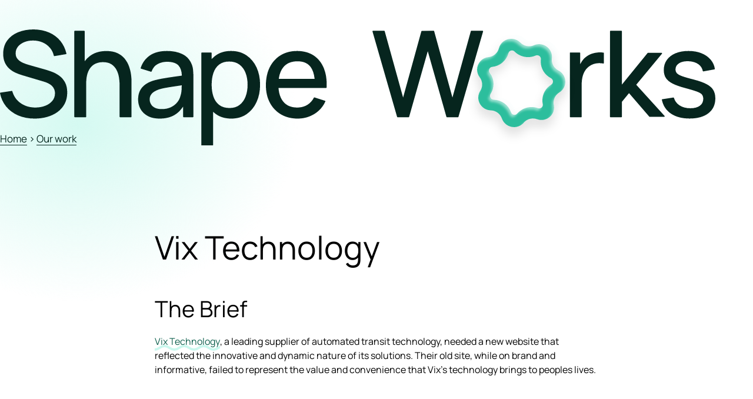

--- FILE ---
content_type: text/html; charset=UTF-8
request_url: https://shape.works/case-study/vix-technology/
body_size: 5630
content:
<!doctype html>
<html lang="en-US">

<head>
	<meta name="viewport" content="width=device-width, initial-scale=1, shrink-to-fit=no">

	<meta name='robots' content='index, follow, max-image-preview:large, max-snippet:-1, max-video-preview:-1' />

	<!-- This site is optimized with the Yoast SEO plugin v26.0 - https://yoast.com/wordpress/plugins/seo/ -->
	<title>Case Study: Vix Technology &#8211; Shape Works</title>
	<meta name="description" content="Working alongside design partners Industry to create a dynamic, engaging marketing website with Salesforce integration." />
	<link rel="canonical" href="https://shape.works/case-study/vix-technology/" />
	<meta property="og:locale" content="en_US" />
	<meta property="og:type" content="article" />
	<meta property="og:title" content="Case Study: Vix Technology &#8211; Shape Works" />
	<meta property="og:description" content="Working alongside design partners Industry to create a dynamic, engaging marketing website with Salesforce integration." />
	<meta property="og:url" content="https://shape.works/case-study/vix-technology/" />
	<meta property="og:site_name" content="Shape Works" />
	<meta property="article:publisher" content="https://www.facebook.com/shapeworkswp" />
	<meta property="article:modified_time" content="2023-04-17T16:40:45+00:00" />
	<meta property="og:image" content="https://shape.works/app/uploads/2023/01/VIX-1.png" />
	<meta property="og:image:width" content="1408" />
	<meta property="og:image:height" content="1268" />
	<meta property="og:image:type" content="image/png" />
	<meta name="twitter:card" content="summary_large_image" />
	<meta name="twitter:site" content="@shapeworkswp" />
	<meta name="twitter:label1" content="Est. reading time" />
	<meta name="twitter:data1" content="3 minutes" />
	<script type="application/ld+json" class="yoast-schema-graph">{"@context":"https://schema.org","@graph":[{"@type":"WebPage","@id":"https://shape.works/case-study/vix-technology/","url":"https://shape.works/case-study/vix-technology/","name":"Case Study: Vix Technology &#8211; Shape Works","isPartOf":{"@id":"https://shape.works/#website"},"primaryImageOfPage":{"@id":"https://shape.works/case-study/vix-technology/#primaryimage"},"image":{"@id":"https://shape.works/case-study/vix-technology/#primaryimage"},"thumbnailUrl":"https://shape.works/app/uploads/2023/01/VIX-1.png","datePublished":"2022-12-20T12:25:06+00:00","dateModified":"2023-04-17T16:40:45+00:00","description":"Working alongside design partners Industry to create a dynamic, engaging marketing website with Salesforce integration.","breadcrumb":{"@id":"https://shape.works/case-study/vix-technology/#breadcrumb"},"inLanguage":"en-US","potentialAction":[{"@type":"ReadAction","target":["https://shape.works/case-study/vix-technology/"]}]},{"@type":"ImageObject","inLanguage":"en-US","@id":"https://shape.works/case-study/vix-technology/#primaryimage","url":"https://shape.works/app/uploads/2023/01/VIX-1.png","contentUrl":"https://shape.works/app/uploads/2023/01/VIX-1.png","width":1408,"height":1268,"caption":"Website frontend UI screenshot"},{"@type":"BreadcrumbList","@id":"https://shape.works/case-study/vix-technology/#breadcrumb","itemListElement":[{"@type":"ListItem","position":1,"name":"Home","item":"https://shape.works/"},{"@type":"ListItem","position":2,"name":"Vix Technology"}]},{"@type":"WebSite","@id":"https://shape.works/#website","url":"https://shape.works/","name":"Shape Works, web dev and design","description":"","publisher":{"@id":"https://shape.works/#organization"},"alternateName":"Shape Works","potentialAction":[{"@type":"SearchAction","target":{"@type":"EntryPoint","urlTemplate":"https://shape.works/?s={search_term_string}"},"query-input":{"@type":"PropertyValueSpecification","valueRequired":true,"valueName":"search_term_string"}}],"inLanguage":"en-US"},{"@type":"Organization","@id":"https://shape.works/#organization","name":"Shape Works","url":"https://shape.works/","logo":{"@type":"ImageObject","inLanguage":"en-US","@id":"https://shape.works/#/schema/logo/image/","url":"https://shape.works/app/uploads/2023/01/Screenshot-2023-01-20-at-10.05.27.png","contentUrl":"https://shape.works/app/uploads/2023/01/Screenshot-2023-01-20-at-10.05.27.png","width":900,"height":434,"caption":"Shape Works"},"image":{"@id":"https://shape.works/#/schema/logo/image/"},"sameAs":["https://www.facebook.com/shapeworkswp","https://x.com/shapeworkswp","https://www.instagram.com/shapeworkswp/","https://www.linkedin.com/company/shape-works/"]}]}</script>
	<!-- / Yoast SEO plugin. -->


<link rel='dns-prefetch' href='//www.google.com' />
<style id='safe-svg-svg-icon-style-inline-css' type='text/css'>
.safe-svg-cover{text-align:center}.safe-svg-cover .safe-svg-inside{display:inline-block;max-width:100%}.safe-svg-cover svg{fill:currentColor;height:100%;max-height:100%;max-width:100%;width:100%}

</style>
<link rel='stylesheet' id='theme_frontend_style-css' href='https://shape.works/app/themes/theme/build/gulp-output/frontend.build.css?ver=1764756792' type='text/css' media='all' />
<link rel='stylesheet' id='keen-slider-css' href='https://shape.works/app/themes/theme/assets/libraries/keen-slider/keen-slider.min.css?ver=6.8.5' type='text/css' media='all' />
<script type="text/javascript" id="theme_frontend_script-js-extra">
/* <![CDATA[ */
var request = {"ajaxurl":"https:\/\/shape.works\/wp\/wp-admin\/admin-ajax.php"};
/* ]]> */
</script>
<script type="text/javascript" src="https://shape.works/app/themes/theme/build/gulp-output/frontend.build.js?ver=1764756791" id="theme_frontend_script-js"></script>
<script type="text/javascript" src="https://shape.works/app/themes/theme/scripts/recaptcha.js?ver=6.8.3" id="custom-recaptcha-js"></script>
<script type="text/javascript" src="https://shape.works/app/themes/theme/assets/libraries/keen-slider/keen-slider.js?ver=6.8.5" id="keen-slider-js"></script>
<link rel="shortcut icon" type="image/png" href="https://shape.works/app/themes/theme/assets/images/favicons/favicon.png" />
	<!-- Google tag (gtag.js) -->
	<script async src="https://www.googletagmanager.com/gtag/js?id=G-N8GT8YV25K"></script>
	<script>
		window.dataLayer = window.dataLayer || [];

		function gtag() {
			dataLayer.push(arguments);
		}
		gtag('js', new Date());
		gtag('config', 'G-N8GT8YV25K');
		gtag('config', 'AW-11091017397');
	</script>

	<!-- <link rel="manifest" href="https://shape.works/app/themes/theme/manifest.json" /> -->
	<link rel="apple-touch-icon" href="https://shape.works/app/themes/theme/assets/images/favicon.png" />
	<meta name="theme-color" content="#ffffff">

	<!-- Apollo.io -->
	<script>
		function initApollo() {
			var n = Math.random().toString(36).substring(7),
				o = document.createElement("script");
			o.src = "https://assets.apollo.io/micro/website-tracker/tracker.iife.js?nocache=" + n, o.async = !0, o.defer = !0,
				o.onload = function() {
					window.trackingFunctions.onLoad({
						appId: "665ddb2008ed66038df2a999"
					})
				},
				document.head.appendChild(o)
		}
		initApollo();
	</script>
</head>

<body class="wp-singular case-study-template-default single single-case-study postid-436 wp-theme-theme">
			<a href="#main-content" class="visually-hidden">Skip to main content.</a>

	
	<header class="header" role="banner">
		<div class="header__wrapper">

			<span class="header__radial-shape"></span>
			<a id="site-logo" class="header__big-logo" href="https://shape.works" aria-label="Shape Works logo">
				<img id="site-logo-text" class="header__big-logo-text" src="https://shape.works/app/themes/theme/assets/images/shape-works-big-logo-text.svg" />
				<img id="site-logo-shape" class="header__big-logo-shape" src="https://shape.works/app/themes/theme/assets/images/shape-works-big-logo-shape.svg" />
				<img id="site-logo-shape-shadow" class="header__big-logo-shape-shadow" src="https://shape.works/app/themes/theme/assets/images/shape-works-big-logo-shape-shadow.svg" />
			</a>

			
	<div class="header-modal">
		<div class="header-modal__wrapper">
			<div class="header-modal__row">
				<div class="header-modal__col"></div>
				<div class="header-modal__col header-modal__col--right">
					<p class="header-modal__title">Other ways to contact us</p>
					<div class="header-modal-tab header-modal-tab--mobile">
						<div class="header-modal-tab__top js-menu-accordion-trigger">
							<div class="header-modal-tab__icon">
								<img src="https://shape.works/app/themes/theme/assets/images/icon-file-green.svg" width="37" height="37" alt="Contact form">
							</div>
							<div>
								<p class="header-modal-tab__title">Send us your brief</p>
							</div>
						</div>
						<div class="header-modal-tab__content header-modal-tab__content--form">
							<p class="header-modal-tab__form-title">Send us your brief here</p>
							<p class="header-modal-tab__sub-title">This is the best way to reach us about a new project.</p>
							<form id="contact-form" class="contact-form" enctype="multipart/form-data">
								<div class="contact-form__container">
									<div class="contact-form__control">
										<input id="email" name="email" type="email" placeholder="Email address" class="contact-form__input" required>
									</div>
									<div class="contact-form__control">
										<input id="fullname" name="fullname" type="text" placeholder="Name" class="contact-form__input">
									</div>
									<div class="contact-form__control">
										<div class="file-upload">
											<div class="file-upload__select">
												<span class="file-upload__icon"></span>
												<div class="file-upload__name">Drag & drop or chose file to upload</div>
												<!-- <span class="file-upload__info">Attach</span>  -->
												<input id="file" name="file" type="file" class="file-upload__input" accept="image/*, .pdf, .doc,.docx,.xml,application/msword,application/vnd.openxmlformats-officedocument.wordprocessingml.document">
											</div>
											<div>
												<span class="file-upload__remove">x</span>
											</div>
										</div>
									</div>
									<div class="contact-form__control">
										<textarea id="message" name="message" rows="3" placeholder="Your message" class="contact-form__textarea"></textarea>
									</div>
									<p class="contact-form__error"></p>
									<div class="contact-form__control">
										<p class="contact-form__info-required"></p>
									</div>
									<div class="contact-form__control">
										<div id="captcha_container" class="google-cpatcha"></div>
										<button class="contact-form__submit block-button" type="submit">
											<span class="block-button__text">Send my brief</span>
										</button>
									</div>
								</div>
							</form>
							<div class="contact-form-confirmation-message"></div>
						</div>
					</div>

					<div class="header-modal-tab">
						<div class="header-modal-tab__top js-menu-accordion-trigger">
							<div class="header-modal-tab__icon">
								<img src="https://shape.works/app/themes/theme/assets/images/icon-plane-blue.svg" width="37" height="37" alt="Email">
							</div>
							<div>
								<p class="header-modal-tab__title">Drop us an email</p>
							</div>
						</div>
						<div class="header-modal-tab__content">
							<p class="header-modal-tab__text">Feel free to attach any files relevant to your project.</p>
							<div class="header-modal-tab__cta">
								<a class="header-modal-tab__button" href="mailto:hello@shape.works">hello@shape.works</a>
							</div>
						</div>
					</div>
				</div>
			</div>
			<span class="header-modal__close"></span>
		</div>
	</div>
	<!-- <div class="contact-form-overlay"></div> -->

		</div>
					<div class="breadcrumbs"><a href="https://shape.works">Home</a> › <a href="https://shape.works/our-work/">Our work</a></div>			</header>
<div class="site" id="main-content">
	
	
	
<h1 class="block-heading wp-block-heading">Vix Technology</h1>



<h2 class="block-heading wp-block-heading">The Brief</h2>



<p class="block-paragraph"><a href="https://vixtechnology.com/" target="_blank" rel="noreferrer noopener">Vix Technology</a>, a leading supplier of automated transit technology, needed a new website that reflected the innovative and dynamic nature of its solutions. Their old site, while on brand and informative, failed to represent the value and convenience that Vix’s technology brings to peoples lives.</p>



<div class="block-collage multiple">
<img class="block-collage-item" 
				src="https://shape.works/images/width=200,height=600,crop=0/2022/12/vix1.png" 
				srcset="https://shape.works/images/width=100,height=300,crop=0/2022/12/vix1.png 100w,https://shape.works/images/width=150,height=450,crop=0/2022/12/vix1.png 150w,https://shape.works/images/width=200,height=600,crop=0/2022/12/vix1.png 200w,https://shape.works/images/width=400,height=1200,crop=0/2022/12/vix1.png 400w"
				width="1300"
				height="600"
				alt="Website frontend UI screenshot"loading="lazy"sizes="(max-width: 1200px) 13vw, 200px" style="flex-grow:0.46153846153846"/>



<img class="block-collage-item" 
				src="https://shape.works/images/width=200,height=600,crop=0/2022/12/vix2.png" 
				srcset="https://shape.works/images/width=100,height=300,crop=0/2022/12/vix2.png 100w,https://shape.works/images/width=150,height=450,crop=0/2022/12/vix2.png 150w,https://shape.works/images/width=200,height=600,crop=0/2022/12/vix2.png 200w,https://shape.works/images/width=400,height=1200,crop=0/2022/12/vix2.png 400w"
				width="1300"
				height="600"
				alt="Website frontend UI screenshot"loading="lazy"sizes="(max-width: 1200px) 13vw, 200px" style="flex-grow:0.46153846153846"/>



<img class="block-collage-item" 
				src="https://shape.works/images/width=200,height=600,crop=0/2022/12/vix3.png" 
				srcset="https://shape.works/images/width=100,height=300,crop=0/2022/12/vix3.png 100w,https://shape.works/images/width=150,height=450,crop=0/2022/12/vix3.png 150w,https://shape.works/images/width=200,height=600,crop=0/2022/12/vix3.png 200w,https://shape.works/images/width=400,height=1200,crop=0/2022/12/vix3.png 400w"
				width="1300"
				height="600"
				alt="Website frontend UI screenshot"loading="lazy"sizes="(max-width: 1200px) 13vw, 200px" style="flex-grow:0.46153846153846"/>



<img class="block-collage-item" 
				src="https://shape.works/images/width=200,height=600,crop=0/2022/12/vix4.png" 
				srcset="https://shape.works/images/width=100,height=300,crop=0/2022/12/vix4.png 100w,https://shape.works/images/width=150,height=450,crop=0/2022/12/vix4.png 150w,https://shape.works/images/width=200,height=600,crop=0/2022/12/vix4.png 200w,https://shape.works/images/width=400,height=1200,crop=0/2022/12/vix4.png 400w"
				width="1300"
				height="600"
				alt="Website frontend UI screenshot"loading="lazy"sizes="(max-width: 1200px) 13vw, 200px" style="flex-grow:0.46153846153846"/>



<img class="block-collage-item" 
				src="https://shape.works/images/width=200,height=600,crop=0/2022/12/vix5.png" 
				srcset="https://shape.works/images/width=100,height=300,crop=0/2022/12/vix5.png 100w,https://shape.works/images/width=150,height=450,crop=0/2022/12/vix5.png 150w,https://shape.works/images/width=200,height=600,crop=0/2022/12/vix5.png 200w,https://shape.works/images/width=400,height=1200,crop=0/2022/12/vix5.png 400w"
				width="1300"
				height="600"
				alt="Website frontend UI screenshot"loading="lazy"sizes="(max-width: 1200px) 13vw, 200px" style="flex-grow:0.46153846153846"/>



<img class="block-collage-item" 
				src="https://shape.works/images/width=200,height=600,crop=0/2022/12/vix6.png" 
				srcset="https://shape.works/images/width=100,height=300,crop=0/2022/12/vix6.png 100w,https://shape.works/images/width=150,height=450,crop=0/2022/12/vix6.png 150w,https://shape.works/images/width=200,height=600,crop=0/2022/12/vix6.png 200w,https://shape.works/images/width=400,height=1200,crop=0/2022/12/vix6.png 400w"
				width="1300"
				height="600"
				alt="Website frontend UI screenshot"loading="lazy"sizes="(max-width: 1200px) 13vw, 200px" style="flex-grow:0.46153846153846"/>



<img class="block-collage-item" 
				src="https://shape.works/images/width=200,height=600,crop=0/2022/12/vix7.png" 
				srcset="https://shape.works/images/width=100,height=300,crop=0/2022/12/vix7.png 100w,https://shape.works/images/width=150,height=450,crop=0/2022/12/vix7.png 150w,https://shape.works/images/width=200,height=600,crop=0/2022/12/vix7.png 200w,https://shape.works/images/width=400,height=1200,crop=0/2022/12/vix7.png 400w"
				width="1300"
				height="600"
				alt="Website frontend UI screenshot"loading="lazy"sizes="(max-width: 1200px) 13vw, 200px" style="flex-grow:0.46153846153846"/>



<img class="block-collage-item" 
				src="https://shape.works/images/width=200,height=600,crop=0/2022/12/vix8.png" 
				srcset="https://shape.works/images/width=100,height=300,crop=0/2022/12/vix8.png 100w,https://shape.works/images/width=150,height=450,crop=0/2022/12/vix8.png 150w,https://shape.works/images/width=200,height=600,crop=0/2022/12/vix8.png 200w,https://shape.works/images/width=400,height=1200,crop=0/2022/12/vix8.png 400w"
				width="1300"
				height="600"
				alt="Website frontend UI screenshot"loading="lazy"sizes="(max-width: 1200px) 13vw, 200px" style="flex-grow:0.46153846153846"/>
</div>



<h2 class="block-heading wp-block-heading">Our Solution</h2>



<p class="block-paragraph">Working alongside our long-standing design partners <a href="https://www.industrybranding.com/" target="_blank" rel="noreferrer noopener">Industry</a>, we built the new Vix Technology site to integrate video footage and a parallax scroll that brings their bespoke <a href="https://shape.works/article/thinking-in-blocks-wordpress-and-modular-design/">Gutenberg blocks</a> to life. Building the site around these blocks gives the Vix team the creative freedom to continue evolving their site going forward. We integrated the new site with <a href="https://www.salesforce.com/uk/" target="_blank" rel="noreferrer noopener">Salesforce</a>, so that all leads generated were then instantaneously trackable and manageable. We were able to give Vix Technology the kind of seamless experience on their website as they offer to their customers in travel.</p>



<div class="block-collage">
<img class="block-collage-item" 
				src="https://shape.works/images/width=900,height=600,crop=0/2022/12/vix-main.png" 
				srcset="https://shape.works/images/width=450,height=300,crop=0/2022/12/vix-main.png 450w,https://shape.works/images/width=675,height=450,crop=0/2022/12/vix-main.png 675w,https://shape.works/images/width=900,height=600,crop=0/2022/12/vix-main.png 900w,https://shape.works/images/width=1800,height=1200,crop=0/2022/12/vix-main.png 1800w"
				width="900"
				height="513.28125"
				alt="Website frontend UI screenshot"loading="lazy"sizes="(max-width: 1200px) 68vw, 900px" style="flex-grow:1.7534246575342"/>
</div>


<div class="block-tiles-slider">

	<div class="block-tiles-slider__top">
		<h2 class="block-tiles-slider__title block-heading">
			Related case studies		</h2>
	</div>


	<div class="block-tiles-slider__slides keen-slider loading">
						<div class="block-tiles-slider__slide keen-slider__slide">
							<a
			class="tile"
			href="https://shape.works/case-study/birketts/"
		>
			<div class="tile__wrapper">

				<div class="tile__image-wrapper">
				<img 
				src="https://shape.works/images/width=354,height=317,crop=1/2023/01/Birketts-case-study-tile.png" 
				srcset="https://shape.works/images/width=177,height=159,crop=1/2023/01/Birketts-case-study-tile.png 177w,https://shape.works/images/width=266,height=238,crop=1/2023/01/Birketts-case-study-tile.png 266w,https://shape.works/images/width=354,height=317,crop=1/2023/01/Birketts-case-study-tile.png 354w,https://shape.works/images/width=708,height=634,crop=1/2023/01/Birketts-case-study-tile.png 708w"
				width="354"
				height="317"
				alt="Website frontend UI screenshot"loading="lazy"sizes="(max-width: 462px) 30vw, 354px"class="tile__image" >
				</div>
				
				<div class="tile__title-wrapper">

					<span class="tile__title">
						A slick and flexible modular approach to bring a brand to life					</span>

					<div class="tile__more">
						<span class="tile__more-text">
							More
						</span>
					</div>

				</div>

				<div class="tile__content">
					<p class="tile__excerpt">
						Birketts, a UK top 60 law firm, needed a new website as the first phase of a wider redesign and rebranding project.					</p>
				</div>
				
			</div>
		</a>
					</div>
							<div class="block-tiles-slider__slide keen-slider__slide">
							<a
			class="tile"
			href="https://shape.works/case-study/casio-education/"
		>
			<div class="tile__wrapper">

				<div class="tile__image-wrapper">
				<img 
				src="https://shape.works/images/width=354,height=317,crop=1/2023/01/Casio-case-study-tile.png" 
				srcset="https://shape.works/images/width=177,height=159,crop=1/2023/01/Casio-case-study-tile.png 177w,https://shape.works/images/width=266,height=238,crop=1/2023/01/Casio-case-study-tile.png 266w,https://shape.works/images/width=354,height=317,crop=1/2023/01/Casio-case-study-tile.png 354w,https://shape.works/images/width=708,height=634,crop=1/2023/01/Casio-case-study-tile.png 708w"
				width="354"
				height="317"
				alt="Casio Education website screenshot"loading="lazy"sizes="(max-width: 462px) 30vw, 354px"class="tile__image" >
				</div>
				
				<div class="tile__title-wrapper">

					<span class="tile__title">
						A platform helping students and teachers excel					</span>

					<div class="tile__more">
						<span class="tile__more-text">
							More
						</span>
					</div>

				</div>

				<div class="tile__content">
					<p class="tile__excerpt">
						An enduring collaboration with Casio Education, delivering tools and systems that enhance learning worldwide.					</p>
				</div>
				
			</div>
		</a>
					</div>
							<div class="block-tiles-slider__slide keen-slider__slide">
							<a
			class="tile"
			href="https://shape.works/case-study/cluttons/"
		>
			<div class="tile__wrapper">

				<div class="tile__image-wrapper">
				<img 
				src="https://shape.works/images/width=354,height=317,crop=1/2023/01/Cluttons-case-study-tile.png" 
				srcset="https://shape.works/images/width=177,height=159,crop=1/2023/01/Cluttons-case-study-tile.png 177w,https://shape.works/images/width=266,height=238,crop=1/2023/01/Cluttons-case-study-tile.png 266w,https://shape.works/images/width=354,height=317,crop=1/2023/01/Cluttons-case-study-tile.png 354w,https://shape.works/images/width=708,height=634,crop=1/2023/01/Cluttons-case-study-tile.png 708w"
				width="354"
				height="317"
				alt="Website frontend UI screenshot"loading="lazy"sizes="(max-width: 462px) 30vw, 354px"class="tile__image" >
				</div>
				
				<div class="tile__title-wrapper">

					<span class="tile__title">
						Elevating property search with a powerful digital platform					</span>

					<div class="tile__more">
						<span class="tile__more-text">
							More
						</span>
					</div>

				</div>

				<div class="tile__content">
					<p class="tile__excerpt">
						A scalable rebuild, empowering Cluttons with flexibility, performance, and seamless property search.					</p>
				</div>
				
			</div>
		</a>
					</div>
							<div class="block-tiles-slider__slide keen-slider__slide">
							<a
			class="tile"
			href="https://shape.works/case-study/pragmatic/"
		>
			<div class="tile__wrapper">

				<div class="tile__image-wrapper">
				<img 
				src="https://shape.works/images/width=354,height=317,crop=1/2023/01/Rectangle-17-6.png" 
				srcset="https://shape.works/images/width=177,height=159,crop=1/2023/01/Rectangle-17-6.png 177w,https://shape.works/images/width=266,height=238,crop=1/2023/01/Rectangle-17-6.png 266w,https://shape.works/images/width=354,height=317,crop=1/2023/01/Rectangle-17-6.png 354w,https://shape.works/images/width=708,height=634,crop=1/2023/01/Rectangle-17-6.png 708w"
				width="354"
				height="317"
				alt="Website frontend UI screenshot"loading="lazy"sizes="(max-width: 462px) 30vw, 354px"class="tile__image" >
				</div>
				
				<div class="tile__title-wrapper">

					<span class="tile__title">
						A rapid turnaround and rapid page speed scores					</span>

					<div class="tile__more">
						<span class="tile__more-text">
							More
						</span>
					</div>

				</div>

				<div class="tile__content">
					<p class="tile__excerpt">
						Creating a fast and flexible website to help these tech pioneers ace their SEO scores.					</p>
				</div>
				
			</div>
		</a>
					</div>
							<div class="block-tiles-slider__slide keen-slider__slide">
							<a
			class="tile"
			href="https://shape.works/case-study/foodmatters/"
		>
			<div class="tile__wrapper">

				<div class="tile__image-wrapper">
				<img 
				src="https://shape.works/images/width=354,height=317,crop=1/2022/12/Food-Matters-Live-case-study-tile.png" 
				srcset="https://shape.works/images/width=177,height=159,crop=1/2022/12/Food-Matters-Live-case-study-tile.png 177w,https://shape.works/images/width=266,height=238,crop=1/2022/12/Food-Matters-Live-case-study-tile.png 266w,https://shape.works/images/width=354,height=317,crop=1/2022/12/Food-Matters-Live-case-study-tile.png 354w,https://shape.works/images/width=708,height=634,crop=1/2022/12/Food-Matters-Live-case-study-tile.png 708w"
				width="354"
				height="317"
				alt="Website frontend UI screenshot"loading="lazy"sizes="(max-width: 462px) 30vw, 354px"class="tile__image" >
				</div>
				
				<div class="tile__title-wrapper">

					<span class="tile__title">
						Events and networking platform for food industry luminaries					</span>

					<div class="tile__more">
						<span class="tile__more-text">
							More
						</span>
					</div>

				</div>

				<div class="tile__content">
					<p class="tile__excerpt">
						Integrations, migrations, and consolidation of data for Food Matters, a global community changing the future of food.					</p>
				</div>
				
			</div>
		</a>
					</div>
							<div class="block-tiles-slider__slide keen-slider__slide">
							<a
			class="tile"
			href="https://shape.works/case-study/elder/"
		>
			<div class="tile__wrapper">

				<div class="tile__image-wrapper">
				<img 
				src="https://shape.works/images/width=354,height=317,crop=1/2023/01/Rectangle-17.png" 
				srcset="https://shape.works/images/width=177,height=159,crop=1/2023/01/Rectangle-17.png 177w,https://shape.works/images/width=266,height=238,crop=1/2023/01/Rectangle-17.png 266w,https://shape.works/images/width=354,height=317,crop=1/2023/01/Rectangle-17.png 354w,https://shape.works/images/width=708,height=634,crop=1/2023/01/Rectangle-17.png 708w"
				width="354"
				height="317"
				alt="Website frontend UI screenshot"loading="lazy"sizes="(max-width: 462px) 30vw, 354px"class="tile__image" >
				</div>
				
				<div class="tile__title-wrapper">

					<span class="tile__title">
						A complex platform migration for a leading tech startup					</span>

					<div class="tile__more">
						<span class="tile__more-text">
							More
						</span>
					</div>

				</div>

				<div class="tile__content">
					<p class="tile__excerpt">
						Elder&#8217;s marketing team needed more control, and their target audience needed improved accessibility.					</p>
				</div>
				
			</div>
		</a>
					</div>
							<div class="block-tiles-slider__slide keen-slider__slide">
							<a
			class="tile"
			href="https://shape.works/case-study/loyaltylion/"
		>
			<div class="tile__wrapper">

				<div class="tile__image-wrapper">
				<img 
				src="https://shape.works/images/width=354,height=317,crop=1/2023/01/LotaltyLion-case-study-tile.png" 
				srcset="https://shape.works/images/width=177,height=159,crop=1/2023/01/LotaltyLion-case-study-tile.png 177w,https://shape.works/images/width=266,height=238,crop=1/2023/01/LotaltyLion-case-study-tile.png 266w,https://shape.works/images/width=354,height=317,crop=1/2023/01/LotaltyLion-case-study-tile.png 354w,https://shape.works/images/width=708,height=634,crop=1/2023/01/LotaltyLion-case-study-tile.png 708w"
				width="354"
				height="317"
				alt="Website frontend UI screenshot"loading="lazy"sizes="(max-width: 462px) 30vw, 354px"class="tile__image" >
				</div>
				
				<div class="tile__title-wrapper">

					<span class="tile__title">
						A dynamic partnership for continuous optimisation					</span>

					<div class="tile__more">
						<span class="tile__more-text">
							More
						</span>
					</div>

				</div>

				<div class="tile__content">
					<p class="tile__excerpt">
						An agile, data-led approach to enhancing LoyaltyLion’s platform at speed.					</p>
				</div>
				
			</div>
		</a>
					</div>
							<div class="block-tiles-slider__slide keen-slider__slide">
							<a
			class="tile"
			href="https://shape.works/case-study/mathys-squire/"
		>
			<div class="tile__wrapper">

				<div class="tile__image-wrapper">
				<img 
				src="https://shape.works/images/width=354,height=317,crop=1/2023/01/Mathys-Squire-case-study-tile.png" 
				srcset="https://shape.works/images/width=177,height=159,crop=1/2023/01/Mathys-Squire-case-study-tile.png 177w,https://shape.works/images/width=266,height=238,crop=1/2023/01/Mathys-Squire-case-study-tile.png 266w,https://shape.works/images/width=354,height=317,crop=1/2023/01/Mathys-Squire-case-study-tile.png 354w,https://shape.works/images/width=708,height=634,crop=1/2023/01/Mathys-Squire-case-study-tile.png 708w"
				width="354"
				height="317"
				alt="Website frontend UI screenshot"loading="lazy"sizes="(max-width: 462px) 30vw, 354px"class="tile__image" >
				</div>
				
				<div class="tile__title-wrapper">

					<span class="tile__title">
						Migration from SilverStripe to a modern, modular WordPress site					</span>

					<div class="tile__more">
						<span class="tile__more-text">
							More
						</span>
					</div>

				</div>

				<div class="tile__content">
					<p class="tile__excerpt">
						Working alongside SEO agency Footprint to upgrade the brand and reach of a leading IP law firm.					</p>
				</div>
				
			</div>
		</a>
					</div>
				</div>
</div></div>



<footer class="footer">
	<div class="footer__bg">
		<div class="footer__wrapper">

			<div class="footer__col1">

				<a href="https://shape.works" class="footer__logo-link" aria-label="Shape Works logo">
					<img height="45" width="290" class="footer__logo" src="https://shape.works/app/themes/theme/assets/images/logo-full-black.svg" loading="lazy" src="" alt="">
				</a>
				<div class="footer__list">
													<a href="https://shape.works/" class="footer__link" aria-label="About" >
									<span class="footer__link-text">
										About									</span>
								</a>
													<a href="https://shape.works/our-work/" class="footer__link" aria-label="Work" >
									<span class="footer__link-text">
										Work									</span>
								</a>
													<a href="https://shape.works/insights/" class="footer__link" aria-label="Insights" >
									<span class="footer__link-text">
										Insights									</span>
								</a>
													<a href="https://shape.works/careers/" class="footer__link" aria-label="Careers" >
									<span class="footer__link-text">
										Careers									</span>
								</a>
												<a href="https://www.linkedin.com/company/shape-works" target="_blank" class="footer__link" aria-label="LinkedIn">
								<span class="footer__link-text">
									LinkedIn
								</span>
							</a>
													<a href="https://shape.works/terms-and-conditions/" class="footer__link" aria-label="Terms" >
									<span class="footer__link-text">
										Terms									</span>
								</a>
													<a href="https://shape.works/privacy-policy-2/" class="footer__link" aria-label="Privacy" >
									<span class="footer__link-text">
										Privacy									</span>
								</a>
													<a href="https://shape.works/cookie-policy/" class="footer__link" aria-label="Cookie" >
									<span class="footer__link-text">
										Cookie									</span>
								</a>
													<a href="https://shape.works/accessibility-statement/" class="footer__link" aria-label="Accessibility" >
									<span class="footer__link-text">
										Accessibility									</span>
								</a>
									</div>

				<p class="footer__logo-text">
					Copyright © 2023 Shape Works Digital Ltd, Registered in England and Wales #14176585. Registered Address 86-90 Paul Street, London EC2A 4NE				</p>

			</div>
		</div>
	</div>
	<img class="footer__shape" id="shape-logo-footer" src="https://shape.works/app/themes/theme/assets/images/footer-shape-bottom.svg" alt="Footer shape" />
</footer>

<script type="speculationrules">
{"prefetch":[{"source":"document","where":{"and":[{"href_matches":"\/*"},{"not":{"href_matches":["\/wp\/wp-*.php","\/wp\/wp-admin\/*","\/app\/uploads\/*","\/app\/*","\/app\/plugins\/*","\/app\/themes\/theme\/*","\/*\\?(.+)"]}},{"not":{"selector_matches":"a[rel~=\"nofollow\"]"}},{"not":{"selector_matches":".no-prefetch, .no-prefetch a"}}]},"eagerness":"conservative"}]}
</script>
<script type="text/javascript" src="https://shape.works/app/themes/theme/assets/libraries/gsap/gsap.min.js?ver=3.12.2" id="gsap-core-js"></script>
<script type="text/javascript" src="https://shape.works/app/themes/theme/assets/libraries/gsap/gsap-scrolltrigger.min.js?ver=3.12.2" id="gsap-scrolltrigger-js"></script>
</body>

</html>

--- FILE ---
content_type: text/css; charset=UTF-8
request_url: https://shape.works/app/themes/theme/build/gulp-output/frontend.build.css?ver=1764756792
body_size: 12515
content:
:root{--horizontal-spacing: 30px;--vertical-spacing: 80px;--vertical-spacing-less: 40px;--vertical-spacing-more: 160px;--h1-font-size: 40px;--h1-line-height: 1.2;--h2-font-size: 28px;--h2-line-height: 1.3;--h3-font-size: 24px;--h3-line-height: 1.3;--h4-font-size: 20px;--h4-line-height: 1.3;--h5-font-size: 20px;--h5-line-height: 1.3;--p1-font-size: 20px;--p2-font-size: 16px;--p3-font-size: 13px}@media screen and (min-width: 992px){:root{--h1-font-size: 55px;--h2-font-size: 38px;--h3-font-size: 30px;--h4-font-size: 24px;--h5-font-size: 18px;--p1-font-size: 20px;--p2-font-size: 20px;--p3-font-size: 16px}}@font-face{font-family:figtree-variable;src:url("../../assets/fonts/Figtree-VariableFont_wght.ttf") format("truetype supports variations"),url("../../assets/fonts/Figtree-VariableFont_wght.ttf") format("truetype-variations");font-weight:100 1000;size-adjust:101%;font-display:swap}@font-face{font-family:arial-tweaked;src:local("Arial");size-adjust:105%;font-display:swap}.has-lightest-color{color:#fff !important}.has-lightest-background{background-color:#fff}.has-grey-color{color:#f6f6f6 !important}.has-grey-background{background-color:#f6f6f6}.has-green-color{color:#2cbe9d !important}.has-green-background{background-color:#2cbe9d}.has-red-color{color:#e2574c !important}.has-red-background{background-color:#e2574c}.has-lightest-color{color:#fff !important}.has-lightest-background{background-color:#fff}.has-darkest-color{color:#000 !important}.has-darkest-background{background-color:#000}*,*::before,*::after{-webkit-box-sizing:border-box;box-sizing:border-box}html:focus-within{scroll-behavior:smooth}body,h1,h2,h3,h4,p,figure,blockquote,dl,dd{margin:0}body{min-height:100vh;text-rendering:optimizeSpeed;line-height:1.5}a:not([class]){-webkit-text-decoration-skip:ink;text-decoration-skip-ink:auto}img,picture{max-width:100%;display:block}input,button,textarea,select{font:inherit}@media(prefers-reduced-motion: reduce){html:focus-within{scroll-behavior:auto}*,*::before,*::after{-webkit-animation-duration:.01ms !important;animation-duration:.01ms !important;-webkit-animation-iteration-count:1 !important;animation-iteration-count:1 !important;-webkit-transition-duration:.01ms !important;transition-duration:.01ms !important;scroll-behavior:auto !important}}@media(prefers-contrast: more){.block-button{background-color:#000 !important}}body{background-color:#fff}body.scroll-disabled{overflow-y:hidden}body:not(.wp-admin){text-rendering:geometricPrecision;-webkit-font-smoothing:antialiased;font-family:"Manrope",figtree-variable,arial-tweaked,"Arial"}.wrapper,.block-tiles-slider__top,.block-tiles-slider__title,.block-testimonials,.block-pricing,.block-columns__column-wrapper,.footer__wrapper{width:calc(100% - var(--horizontal-spacing));margin-left:auto;margin-right:auto;max-width:1216px !important}.text-wrapper{width:calc(100% - var(--horizontal-spacing));margin-left:auto;margin-right:auto;max-width:754px}.visually-hidden{position:absolute !important;overflow:hidden;clip:rect(1px, 1px, 1px, 1px);width:1px;height:1px;word-wrap:normal}.block-heading,.wp-block-heading{margin-bottom:.5em}.block-heading.has-text-align-center,.wp-block-heading.has-text-align-center{text-align:center}.block-heading.has-text-align-right,.wp-block-heading.has-text-align-right{text-align:right}.block-paragraph.has-text-align-center{text-align:center}.block-paragraph.has-text-align-right{text-align:right}a{color:#2cbe9d}h1.block-heading,h1.wp-block-heading{font-size:var(--h1-font-size);line-height:var(--h1-line-height);font-weight:500;margin-bottom:.75em}h2.block-heading,h2.wp-block-heading{font-size:var(--h2-font-size);line-height:var(--h2-line-height);font-weight:500}h3.block-heading,h3.wp-block-heading{font-size:var(--h3-font-size);line-height:var(--h3-line-height);font-weight:500}h4.block-heading,h4.wp-block-heading{font-size:var(--h4-font-size);line-height:var(--h4-line-height);font-weight:500}h5.block-heading,h5.wp-block-heading{font-size:var(--h5-font-size);line-height:var(--h5-line-height);font-weight:500}.site>h1,.site>h2,.site>h3,.site>h4,.site>h5,.site>h6,.site>p,.site>.block-list,.site>.block-button,.site>.block-caption,.block-page-content>h1,.block-page-content>h2,.block-page-content>h3,.block-page-content>h4,.block-page-content>h5,.block-page-content>h6,.block-page-content>p,.block-page-content>.block-list,.block-page-content>.block-button,.block-page-content>.block-caption{margin-left:calc(var(--horizontal-spacing)/2)}@media(min-width: 1355px){.site>h1,.site>h2,.site>h3,.site>h4,.site>h5,.site>h6,.site>p,.site>.block-list,.site>.block-button,.site>.block-caption,.block-page-content>h1,.block-page-content>h2,.block-page-content>h3,.block-page-content>h4,.block-page-content>h5,.block-page-content>h6,.block-page-content>p,.block-page-content>.block-list,.block-page-content>.block-button,.block-page-content>.block-caption{margin-left:calc((100% - 1216px)/2)}}.site>h1:not(.block-button),.site>h2:not(.block-button),.site>h3:not(.block-button),.site>h4:not(.block-button),.site>h5:not(.block-button),.site>h6:not(.block-button),.site>p:not(.block-button),.site>.block-list:not(.block-button),.site>.block-button:not(.block-button),.site>.block-caption:not(.block-button),.block-page-content>h1:not(.block-button),.block-page-content>h2:not(.block-button),.block-page-content>h3:not(.block-button),.block-page-content>h4:not(.block-button),.block-page-content>h5:not(.block-button),.block-page-content>h6:not(.block-button),.block-page-content>p:not(.block-button),.block-page-content>.block-list:not(.block-button),.block-page-content>.block-button:not(.block-button),.block-page-content>.block-caption:not(.block-button){margin-left:auto;margin-right:auto;max-width:754px;width:calc(100% - var(--horizontal-spacing))}.site>h1:first-child,.site>h2:first-child,.site>h3:first-child,.site>h4:first-child,.site>h5:first-child,.site>h6:first-child,.site>p:first-child,.site>.block-list:first-child,.site>.block-button:first-child,.site>.block-caption:first-child,.block-page-content>h1:first-child,.block-page-content>h2:first-child,.block-page-content>h3:first-child,.block-page-content>h4:first-child,.block-page-content>h5:first-child,.block-page-content>h6:first-child,.block-page-content>p:first-child,.block-page-content>.block-list:first-child,.block-page-content>.block-button:first-child,.block-page-content>.block-caption:first-child{margin-top:var(--vertical-spacing)}.site>h1+div,.site>h2+div,.site>h3+div,.site>h4+div,.block-page-content>h1+div,.block-page-content>h2+div,.block-page-content>h3+div,.block-page-content>h4+div{margin-top:var(--vertical-spacing-less)}.site>p+div,.site>.block-list+div,.site>.block-button+div,.site>.block-caption+div,.block-page-content>p+div,.block-page-content>.block-list+div,.block-page-content>.block-button+div,.block-page-content>.block-caption+div{margin-top:var(--vertical-spacing)}.site>div+p,.site>div+h1,.site>div+h2,.site>div+h3,.site>div+h4,.site>div+h5,.site>div+h6,.site>div+.block-list,.block-page-content>div+p,.block-page-content>div+h1,.block-page-content>div+h2,.block-page-content>div+h3,.block-page-content>div+h4,.block-page-content>div+h5,.block-page-content>div+h6,.block-page-content>div+.block-list{margin-top:var(--vertical-spacing)}.site>.block-button+.block-button,.block-page-content>.block-button+.block-button{margin-left:initial !important}.site>h1,.site>h2,.site>h3,.site>h4,.site>h5,.site>h6,.block-page-content>h1,.block-page-content>h2,.block-page-content>h3,.block-page-content>h4,.block-page-content>h5,.block-page-content>h6{margin-top:1.25em}.site .block-paragraph a,.site .block-list a,.block-page-content .block-paragraph a,.block-page-content .block-list a{position:relative;color:#0e604d;font-weight:400;text-decoration:none;display:inline-block}.site .block-paragraph a::after,.site .block-list a::after,.block-page-content .block-paragraph a::after,.block-page-content .block-list a::after{content:"";position:absolute;left:0;bottom:-10px;width:100%;height:16px;background-image:url("data:image/svg+xml,%3Csvg width='100' height='12' viewBox='0 0 100 12' fill='none' xmlns='http://www.w3.org/2000/svg'%3E%3Cpath d='M0 6C8.33333 6 8.33333 0 16.6667 0C25 0 25 6 33.3333 6C41.6667 6 41.6667 0 50 0C58.3333 0 58.3333 6 66.6667 6C75 6 75 0 83.3333 0C91.6667 0 91.6667 6 100 6' stroke='%23CAF8EE' stroke-width='4'/%3E%3C/svg%3E");background-size:100px 16px;background-repeat:repeat-x;background-position:left bottom;pointer-events:none}.site .block-paragraph a:hover::after,.site .block-list a:hover::after,.block-page-content .block-paragraph a:hover::after,.block-page-content .block-list a:hover::after{opacity:.7}.slider-arrows{display:-webkit-box;display:-webkit-flex;display:-ms-flexbox;display:flex;gap:5px}.slider-arrow{background-color:#d5f2eb;display:-webkit-box;display:-webkit-flex;display:-ms-flexbox;display:flex;-webkit-box-align:center;-webkit-align-items:center;-ms-flex-align:center;align-items:center;-webkit-box-pack:center;-webkit-justify-content:center;-ms-flex-pack:center;justify-content:center;height:32px;width:32px;cursor:pointer;border-radius:50%}.slider-arrow:after{content:"";font-family:"icomoon" !important;display:block;font-size:12.5px;color:#2cbe9d;-webkit-transform:rotate(180deg);-ms-transform:rotate(180deg);transform:rotate(180deg)}.slider-arrow--right:after{-webkit-transform:none;-ms-transform:none;transform:none}.intro-video{max-width:439px}@media(min-width: 768px){.intro-video{margin-left:10%;margin-right:10%}}.intro-video video{border-radius:20px;pointer-events:none;-webkit-box-shadow:0px 0px 23px rgba(0,0,0,.13);box-shadow:0px 0px 23px rgba(0,0,0,.13);width:100%}@-webkit-keyframes fadeOutOverlayVideo{from{opacity:1}to{opacity:0}}@keyframes fadeOutOverlayVideo{from{opacity:1}to{opacity:0}}.grecaptcha-badge{display:none !important}.no-pointers{pointer-events:none !important}.header{width:100%;padding-top:50px;position:relative;margin-bottom:60px;width:calc(100% - var(--horizontal-spacing));margin-inline:auto;max-width:1216px}.header__radial-shape{position:absolute;top:-150px;left:-100px;width:400px;height:400px;background:-webkit-radial-gradient(50% 50%, 50% 50%, rgba(202, 248, 238, 0.8) 0%, rgba(255, 255, 255, 0) 100%);background:radial-gradient(50% 50% at 50% 50%, rgba(202, 248, 238, 0.8) 0%, rgba(255, 255, 255, 0) 100%);border-radius:50%;z-index:0;pointer-events:none;z-index:-1}@media(min-width: 768px){.header__radial-shape{top:-70%;left:-20%;width:750px;height:600px}}.header__big-logo-text{width:100%}.header__big-logo-shape{position:absolute;top:8.3%;right:21%;width:12.3%;z-index:2}.header__big-logo-shape-shadow{position:absolute;top:-5%;right:18.2%;z-index:1;width:18.5%}.header__big-logo{width:100%;-webkit-transform-origin:top left;-ms-transform-origin:top left;transform-origin:top left;pointer-events:all}.header:before{height:100%;width:100%;content:"";display:block;top:0px;background:rgba(23,23,23,.7);position:fixed;top:0;-webkit-backdrop-filter:blur(15px);backdrop-filter:blur(15px);z-index:-1;-webkit-transition:.5s opacity cubic-bezier(0.41, 0.41, 0.5, 1.11);transition:.5s opacity cubic-bezier(0.41, 0.41, 0.5, 1.11);opacity:0;visibility:none;pointer-events:none}.menu-opened .header:before,.contact-box-opened .header:before{opacity:1;visibility:visible}@media(min-width: 992px){.menu-opened .header:before,.contact-box-opened .header:before{opacity:0;visibility:none}}@media(min-width: 992px){.header{pointer-events:all}}.header__wrapper{position:relative;display:block;-webkit-box-align:center;-webkit-align-items:center;-ms-flex-align:center;align-items:center}.menu-opened .header__wrapper{overflow-y:scroll;height:100vh}@media(min-width: 992px){.header__wrapper{display:-webkit-box;display:-webkit-flex;display:-ms-flexbox;display:flex;-webkit-flex-wrap:nowrap;-ms-flex-wrap:nowrap;flex-wrap:nowrap;height:auto}.menu-opened .header__wrapper{display:-webkit-box;display:-webkit-flex;display:-ms-flexbox;display:flex}}.header__logo{background-image:url(../../assets/images/logo-black.svg);background-position:center;background-repeat:no-repeat;background-size:140px;content:"";display:inline-block;height:72px;left:0px;position:relative;width:140px;z-index:1}@media(min-width: 992px){.header__logo{width:198px;background-size:192px;height:125px;z-index:0}}.header__mobile-controls{display:-webkit-box;display:-webkit-flex;display:-ms-flexbox;display:flex;-webkit-box-align:center;-webkit-align-items:center;-ms-flex-align:center;align-items:center;gap:15px;position:fixed;top:15px;z-index:9;right:18px;pointer-events:all}@media(min-width: 992px){.header__mobile-controls{display:none}}.header__content{display:block;position:relative;-webkit-transform:translateY(-100vh);-ms-transform:translateY(-100vh);transform:translateY(-100vh);-webkit-transition:.5s all cubic-bezier(0.41, 0.41, 0.5, 1.11);transition:.5s all cubic-bezier(0.41, 0.41, 0.5, 1.11);-webkit-transition-delay:0s;transition-delay:0s;opacity:0;pointer-events:all}.menu-opened .header__content{opacity:1;-webkit-transform:translateY(0);-ms-transform:translateY(0);transform:translateY(0);-webkit-transition-delay:.1s;transition-delay:.1s}@media(min-width: 992px){.header__content{display:block;position:fixed;top:18px;-webkit-transform:translateX(-50%);-ms-transform:translateX(-50%);transform:translateX(-50%);left:50%;opacity:1}.menu-opened .header__content{-webkit-box-orient:inherit;-webkit-box-direction:inherit;-webkit-flex-direction:inherit;-ms-flex-direction:inherit;flex-direction:inherit;-webkit-flex-wrap:wrap;-ms-flex-wrap:wrap;flex-wrap:wrap;height:100%;margin-top:0;padding-bottom:0px;padding-top:70px;overflow:inherit}.admin-bar .header__content{top:50px}}.header__pill{background:rgba(23,23,23,.85);border:2px solid rgba(56,56,56,.85);-webkit-box-shadow:0px 0px 35px rgba(37,37,37,.25);box-shadow:0px 0px 35px rgba(37,37,37,.25);width:100%;gap:2px;-webkit-backdrop-filter:none;backdrop-filter:none;background:none;border:none;-webkit-box-shadow:none;box-shadow:none;display:-webkit-box;display:-webkit-flex;display:-ms-flexbox;display:flex;-webkit-box-orient:vertical;-webkit-box-direction:normal;-webkit-flex-direction:column;-ms-flex-direction:column;flex-direction:column;height:100%;max-height:92.5%;background:rgba(23,23,23,.85);border:2px solid #494949;border-radius:20px;position:relative;margin-bottom:21px}.contact-box-opened .header__pill{opacity:.25;pointer-events:none}@media(min-width: 992px){.header__pill{border-radius:48px;max-height:56px;display:-webkit-box;display:-webkit-flex;display:-ms-flexbox;display:flex;-webkit-box-align:center;-webkit-align-items:center;-ms-flex-align:center;align-items:center;height:56px;overflow:hidden;-webkit-box-orient:horizontal;-webkit-box-direction:normal;-webkit-flex-direction:row;-ms-flex-direction:row;flex-direction:row;margin-bottom:0px;-webkit-backdrop-filter:blur(7px);backdrop-filter:blur(7px)}.menu-opened .header__pill{display:-webkit-box;display:-webkit-flex;display:-ms-flexbox;display:flex;-webkit-box-orient:horizontal;-webkit-box-direction:normal;-webkit-flex-direction:row;-ms-flex-direction:row;flex-direction:row;height:auto;margin-top:0px}}.header__pill .marker{opacity:0;position:absolute;z-index:-1;width:0;background-color:#000;height:46px;top:3px;border-radius:48px;-webkit-transition:none;transition:none}@media(min-width: 992px){.header__pill .marker{opacity:1}}.header__pill-menu-item{font-style:normal;font-weight:500;font-style:normal;font-size:16px;line-height:var(--p3-line-height);color:#fff;padding:10px;min-width:85px;border-radius:48px;text-align:center;display:inline-block;border:3px solid rgba(0,0,0,0);max-height:48px;text-decoration:none;margin:0px;-webkit-transition:color .3s;transition:color .3s;border-bottom:1px solid rgba(255,255,255,.05);border-radius:0px;padding-top:23px;padding-bottom:23px;max-height:none}.header__pill-menu-item.block-button{border:none;margin-right:7px}.header__pill-menu-item.active{color:#2cbe9d}@media(min-width: 992px){.header__pill-menu-item{margin:2px}}.header__pill-menu-title{-webkit-transition:-webkit-transform 500ms;transition:-webkit-transform 500ms;transition:transform 500ms;transition:transform 500ms, -webkit-transform 500ms;pointer-events:none}.header__squared{color:#2cbe9d;position:relative;left:2px;top:-2px}.header__contact-button-wrapper{display:-webkit-box;display:-webkit-flex;display:-ms-flexbox;display:flex;height:100%;-webkit-box-align:center;-webkit-align-items:center;-ms-flex-align:center;align-items:center;cursor:pointer}.header__contact-button{display:none !important}.header__contact-button:hover{-webkit-box-shadow:0px 0px 0px 3px #3b6257 !important;box-shadow:0px 0px 0px 3px #3b6257 !important}@media(min-width: 992px){.header__contact-button{display:block !important}}.header__contact-button-text{color:#fff;pointer-events:none}.site,.p404{overflow:hidden;position:relative}@media screen and (max-width: 1000px){body.admin-bar #wpadminbar{display:none}}@media(min-width: 768px){body.admin-bar .site,body.admin-bar .p404{top:0px;overflow:hidden;position:relative}}@media(min-width: 992px){body.admin-bar .site,body.admin-bar .p404{top:32px}}.contact-box{background:rgba(23,23,23,.85);border-radius:20px;border:2px solid #494949;-webkit-box-shadow:0px 0px 35px rgba(37,37,37,.25);box-shadow:0px 0px 35px rgba(37,37,37,.25);opacity:0;text-align:center;-webkit-transition-delay:.1s;transition-delay:.1s;-webkit-transition:.5s all cubic-bezier(0.41, 0.41, 0.5, 1.11);transition:.5s all cubic-bezier(0.41, 0.41, 0.5, 1.11);width:100%;-webkit-transform:translate(0%, -100vh);-ms-transform:translate(0%, -100vh);transform:translate(0%, -100vh)}@media(min-width: 992px){.contact-box{-webkit-animation-delay:.15s;animation-delay:.15s;-webkit-backdrop-filter:blur(7px);backdrop-filter:blur(7px);display:block;left:50%;max-width:325px;pointer-events:none;position:relative;-webkit-transform:translate(-50%, -100vh);-ms-transform:translate(-50%, -100vh);transform:translate(-50%, -100vh)}}.contact-box-opened .contact-box{opacity:1;pointer-events:all}@media(min-width: 992px){.contact-box-opened .contact-box{pointer-events:all;z-index:2;position:relative;-webkit-transform:translate(-50%, 100px);-ms-transform:translate(-50%, 100px);transform:translate(-50%, 100px)}}.menu-opened .contact-box{top:0px;opacity:1;-webkit-transition-delay:0s;transition-delay:0s;-webkit-transform:translate(0%, 0px);-ms-transform:translate(0%, 0px);transform:translate(0%, 0px)}.contact-box .block-button{padding-top:12px;padding-bottom:12px}.contact-box__text{color:#a1a1a1;display:block;margin-bottom:20px;font-size:14px;margin-top:20px}@media(min-width: 992px){.contact-box__text{margin-top:-12px}}.contact-box__link{display:block;border-bottom:1px solid rgba(255,255,255,.05);color:#fff;font-size:16px;font-weight:500;line-height:var(--p3-line-height);max-height:none;padding-bottom:23px;padding-top:23px;text-decoration:none}.contact-box__link span{margin-right:10px;font-size:19px;position:relative;top:2px}.contact-box__link:last-child{border-bottom:none}.contact-box__close{display:none;background-color:rgba(23,23,23,.85);background-image:url(../../assets/images/icon-close.svg);background-position:center;background-repeat:no-repeat;background-size:10px;border-radius:50%;border:2px solid #494949;color:#fff;cursor:pointer;height:40px;padding:2px 8px;position:relative;top:-47px;width:40px}@media(min-width: 992px){.contact-box__close{display:inline-block}}.contact-box__close:focus{-webkit-transform:scale(1.5);-ms-transform:scale(1.5);transform:scale(1.5)}.contact-box__button{margin-right:0px !important}@-webkit-keyframes fadeInContactBox{from{-webkit-transform:translateY(-100vh);transform:translateY(-100vh);opacity:0}to{opacity:1;-webkit-transform:translateY(0px);transform:translateY(0px)}}@keyframes fadeInContactBox{from{-webkit-transform:translateY(-100vh);transform:translateY(-100vh);opacity:0}to{opacity:1;-webkit-transform:translateY(0px);transform:translateY(0px)}}body.contact-box-opened{pointer-events:none}.burger{-webkit-box-align:center;-webkit-align-items:center;-ms-flex-align:center;align-items:center;cursor:pointer;display:-webkit-box;display:-webkit-flex;display:-ms-flexbox;display:flex;margin:auto;width:18px}.burger__content{background:#fff;-webkit-transition:background 10ms 300ms ease;transition:background 10ms 300ms ease;height:0px;position:relative;width:18px}.burger__content:before,.burger__content:after{background:#fff;border-radius:10px;content:"";height:2px;position:absolute;width:18px;-webkit-transition:top 300ms 350ms ease,-webkit-transform 300ms 50ms ease;transition:top 300ms 350ms ease,-webkit-transform 300ms 50ms ease;transition:top 300ms 350ms ease,transform 300ms 50ms ease;transition:top 300ms 350ms ease,transform 300ms 50ms ease,-webkit-transform 300ms 50ms ease}.burger__content:before{top:-3.5px}.burger__content:after{top:3.5px}.menu-opened .burger__content{background:rgba(0,0,0,0)}.menu-opened .burger__content:after,.menu-opened .burger__content:before{-webkit-transition:top 300ms 50ms ease,-webkit-transform 300ms 350ms ease;transition:top 300ms 50ms ease,-webkit-transform 300ms 350ms ease;transition:top 300ms 50ms ease,transform 300ms 350ms ease;transition:top 300ms 50ms ease,transform 300ms 350ms ease,-webkit-transform 300ms 350ms ease;top:0}.menu-opened .burger__content:before{-webkit-transform:rotate(45deg);-ms-transform:rotate(45deg);transform:rotate(45deg)}.menu-opened .burger__content:after{-webkit-transform:rotate(-45deg);-ms-transform:rotate(-45deg);transform:rotate(-45deg)}.footer{width:100%;color:#1d1d1d;padding-top:100px;overflow:hidden;position:relative}.footer__bg{background:#f6f6f6}.footer__wrapper{padding:30px 0}@media(min-width: 992px){.footer__wrapper{padding:51.75px 0;-webkit-box-orient:horizontal;-webkit-box-direction:normal;-webkit-flex-direction:row;-ms-flex-direction:row;flex-direction:row;-webkit-box-align:start;-webkit-align-items:flex-start;-ms-flex-align:start;align-items:flex-start}}.footer__logo-link{display:block;margin-bottom:10px}.footer__logo{height:45px}.footer__logo-text{font-family:"Avenir Next",figtree-variable,arial-tweaked,"Arial";font-style:normal;font-size:11px;font-weight:400;line-height:15px;color:#797979;margin-top:20px}.footer__col1{max-width:290px}.footer__col2{display:-webkit-box;display:-webkit-flex;display:-ms-flexbox;display:flex;-webkit-box-pack:center;-webkit-justify-content:center;-ms-flex-pack:center;justify-content:center;-webkit-flex-wrap:wrap;-ms-flex-wrap:wrap;flex-wrap:wrap;gap:5px}@media(min-width: 992px){.footer__col2{gap:40px;-webkit-flex-wrap:nowrap;-ms-flex-wrap:nowrap;flex-wrap:nowrap}}@media(min-width: 992px){.footer__col2{margin-top:0;margin-left:auto}}.footer__col2 div:nth-child(3){background:rgba(255,255,255,.05);border-radius:12px;color:#fff;min-width:210px;-webkit-box-align:center;-webkit-align-items:center;-ms-flex-align:center;align-items:center}@media(min-width: 992px){.footer__col2 div:nth-child(3){-webkit-box-align:start;-webkit-align-items:flex-start;-ms-flex-align:start;align-items:flex-start}}.footer__col2 div:nth-child(3) a:nth-child(-n+2):after{display:inline-block;content:"";background-image:url("../../assets/images/linkedIn-footer-icon.svg");background-size:14px;height:14px;width:14px;position:relative;top:2px}.footer__col2 div:nth-child(3) .footer__link,.footer__col2 div:nth-child(3) .footer__column-title{padding:15px 0}.footer__col2 div:nth-child(3) .footer__link:hover,.footer__col2 div:nth-child(3) .footer__column-title:hover{background:none}.footer__list{display:-webkit-inline-box;display:-webkit-inline-flex;display:-ms-inline-flexbox;display:inline-flex;gap:10px;-webkit-flex-wrap:wrap;-ms-flex-wrap:wrap;flex-wrap:wrap;margin-bottom:10px}.footer__links-column{display:-webkit-box;display:-webkit-flex;display:-ms-flexbox;display:flex;-webkit-box-orient:vertical;-webkit-box-direction:normal;-webkit-flex-direction:column;-ms-flex-direction:column;flex-direction:column;padding:20px;padding-top:0;text-align:center}.footer__links-column a{color:#fff}@media(min-width: 992px){.footer__links-column{text-align:start}}.footer__column-title{color:#fff;text-decoration:none;font-size:var(--p3-font-size);line-height:var(--p3-line-height);font-weight:500;padding:15px 22px;display:inline-block;font-family:"Avenir Next",figtree-variable,arial-tweaked,"Arial"}.footer__link{color:#797979;text-decoration:underline;font-size:12px;line-height:var(--p3-line-height);font-weight:400;display:inline-block;font-family:"Avenir Next",figtree-variable,arial-tweaked,"Arial"}.footer__link:hover{color:#000}.footer__shape{bottom:0px;display:none;position:absolute;right:-200px;z-index:2;width:600px;bottom:-280px;-webkit-animation:spin 60s linear infinite;animation:spin 60s linear infinite}@media(min-width: 768px){.footer__shape{display:block}}@-webkit-keyframes spin{100%{-webkit-transform:rotate(360deg);transform:rotate(360deg)}}@keyframes spin{100%{-webkit-transform:rotate(360deg);transform:rotate(360deg)}}@font-face{font-family:"icomoon";src:url("../../assets/fonts/icomoon.eot?xma1tu");src:url("../../assets/fonts/icomoon.eot?xma1tu#iefix") format("embedded-opentype"),url("../../assets/fonts/icomoon.ttf?xma1tu") format("truetype"),url("../../assets/fonts/icomoon.woff?xma1tu") format("woff"),url("../../assets/fonts/icomoon.svg?xma1tu#icomoon") format("svg");font-weight:normal;font-style:normal;font-display:block}[class^=icomoon-],[class*=" icomoon-"]{font-family:"icomoon" !important;speak:never;font-style:normal;font-weight:normal;font-variant:normal;text-transform:none;line-height:1;-webkit-font-smoothing:antialiased;-moz-osx-font-smoothing:grayscale}.icomoon-chevron-down:before{content:""}.icomoon-chevron-up:before{content:""}.icomoon-phone:before{content:""}.icomoon-plane:before{content:""}.icomoon-arrow-down:before{content:""}.icomoon-arrow-left:before{content:""}.icomoon-arrow-right:before{content:""}.icomoon-careers:before{content:""}.icomoon-chat-with-text:before{content:""}.icomoon-chat:before{content:""}.icomoon-checkmark:before{content:""}.icomoon-design:before{content:""}.icomoon-development:before{content:""}.icomoon-download:before{content:""}.icomoon-home:before{content:""}.icomoon-laptop:before{content:""}.icomoon-monitor:before{content:""}.icomoon-report:before{content:""}.icomoon-search:before{content:""}.icomoon-users:before{content:""}@font-face{font-family:"Manrope";src:url("../../assets/fonts/Manrope-Regular.ttf") format("truetype");font-weight:400;font-style:normal;font-display:block}@font-face{font-family:"Manrope";src:url("../../assets/fonts/Manrope-SemiBold.ttf") format("truetype");font-weight:700;font-style:normal;font-display:block}.p404{display:-webkit-box;display:-webkit-flex;display:-ms-flexbox;display:flex;-webkit-box-orient:vertical;-webkit-box-direction:normal;-webkit-flex-direction:column;-ms-flex-direction:column;flex-direction:column;-webkit-box-pack:center;-webkit-justify-content:center;-ms-flex-pack:center;justify-content:center}@media(min-width: 992px){.p404{min-height:calc(100vh - 465px)}}.p404__content{margin-left:auto;margin-right:auto;width:90%;max-width:760px;padding:30px 30px 60px}.p404__title{font-size:80px;font-weight:300;color:#2cbe9d}.p404__text{font-size:var(--h3-font-size);line-height:var(--h3-line-height);font-weight:500;margin-bottom:30px}.single__header{margin-top:var(--vertical-spacing)}.single__heading{font-size:var(--h1-font-size);line-height:var(--h1-line-height);font-weight:500;margin-bottom:.25em}.accordion{width:calc(100% - var(--horizontal-spacing));max-width:695px;margin-left:auto;margin-right:auto}.accordion__item{border-bottom:1px solid #e2e2e2;max-width:700px;background:inherit}.accordion__item:last-child{border-bottom:0px}.accordion__item:hover .accordion__chevron{background-color:#d5f2eb}.accordion__item:hover .accordion__chevron:after{color:#2cbe9d}.accordion__item-content{max-width:630px;display:none}.accordion__item-content.active{display:block;color:#383838;font-size:var(--p3-font-size);padding-bottom:10px}.accordion__item-content p{margin-top:0px}.accordion__item-title{padding:34px 10px 34px 0px;cursor:pointer;position:relative;color:#171717;display:-webkit-box;display:-webkit-flex;display:-ms-flexbox;display:flex}.accordion__item-title.active{padding:34px 10px 10px 0px}.accordion__item-title.active .chevron-right{-webkit-transform:rotate(90deg);-ms-transform:rotate(90deg);transform:rotate(90deg);top:35%}.accordion__item-title-text{display:block;-webkit-box-flex:1;-webkit-flex-grow:1;-ms-flex-positive:1;flex-grow:1;font-size:var(--h5-font-size);font-weight:500;pointer-events:none;padding-right:30px}.accordion__item__chevron{pointer-events:none}.accordion__chevron{width:32px;height:32px;background-color:#f6f6f6;border-radius:50%;display:-webkit-box;display:-webkit-flex;display:-ms-flexbox;display:flex;-webkit-box-align:center;-webkit-align-items:center;-ms-flex-align:center;align-items:center;-webkit-box-pack:center;-webkit-justify-content:center;-ms-flex-pack:center;justify-content:center;-webkit-transition:.25s ease all;transition:.25s ease all;pointer-events:none;min-width:32px}.active .accordion__chevron{background-color:#d5f2eb}.active .accordion__chevron:after{color:#2cbe9d;-webkit-transform:rotate(180deg);-ms-transform:rotate(180deg);transform:rotate(180deg);top:-1px}.accordion__chevron:after{content:"";color:#a1a1a1;font-family:"icomoon";font-size:7px;position:relative;top:1px;-webkit-transition:.25s ease all;transition:.25s ease all}.blog-listing{margin-block:80px}.blog-listing__wrapper{width:calc(100% - var(--horizontal-spacing));max-width:805px;display:grid;margin-left:auto;margin-right:auto;gap:32px;display:-webkit-box;display:-webkit-flex;display:-ms-flexbox;display:flex;-webkit-box-orient:vertical;-webkit-box-direction:normal;-webkit-flex-direction:column;-ms-flex-direction:column;flex-direction:column;-webkit-box-align:center;-webkit-align-items:center;-ms-flex-align:center;align-items:center}.blog-listing__wrapper a{text-decoration:none !important}@media only screen and (min-width: 880px){.blog-listing__wrapper{display:grid;grid-template-columns:1fr 1fr;-webkit-box-orient:horizontal;-webkit-box-direction:normal;-webkit-flex-direction:row;-ms-flex-direction:row;flex-direction:row;-webkit-box-align:stretch;-webkit-align-items:stretch;-ms-flex-align:stretch;align-items:stretch}}@media only screen and (min-width: 1325px){.blog-listing__wrapper{grid-template-columns:1fr 1fr 1fr;max-width:1216px}}.blog-listing .block-button{margin-top:40px}.block-button{margin-right:10px;-webkit-transition:.25s cubic-bezier(0.41, 0.41, 0.2, 1.2) box-shadow;transition:.25s cubic-bezier(0.41, 0.41, 0.2, 1.2) box-shadow;overflow:hidden;background-color:#06251e;border-radius:40px !important;color:#fff;display:inline-block;padding:9.5px 36px;text-decoration:none;cursor:pointer;font-size:17px;position:relative;-webkit-box-shadow:0px 0px 10px 0px rgba(44,190,157,.4);box-shadow:0px 0px 10px 0px rgba(44,190,157,.4);font-weight:600}.block-button.aligncenter{display:block;width:-webkit-fit-content;width:-moz-fit-content;width:fit-content;margin-left:auto;margin-right:auto}.block-button__text{bottom:1px;display:inline-block;position:relative;-webkit-transform:translateX(-10px);-ms-transform:translateX(-10px);transform:translateX(-10px);-webkit-transition:.35s cubic-bezier(0.41, 0.41, 0.2, 1.2) all;transition:.35s cubic-bezier(0.41, 0.41, 0.2, 1.2) all;vertical-align:middle;line-height:22px;pointer-events:none}.block-button__text:after{bottom:0px;color:#fff;content:"";display:block;display:inline-block;font-family:"icomoon";font-size:12px;line-height:12px;pointer-events:none;position:absolute;right:-22px;top:50%;-webkit-transform:translateY(-50%);-ms-transform:translateY(-50%);transform:translateY(-50%);-webkit-transition:.5s cubic-bezier(0.41, 0.41, 0.2, 1.2) all;transition:.5s cubic-bezier(0.41, 0.41, 0.2, 1.2) all}.block-button.secondary{background-color:#fff;color:#383838;-webkit-box-shadow:0px 0px 0px -1px rgba(44,190,157,.3);box-shadow:0px 0px 0px -1px rgba(44,190,157,.3);border:solid 2px #f6f6f6}.block-button.secondary:hover{-webkit-box-shadow:0px 0px 0px 3px rgba(44,190,157,.3019607843);box-shadow:0px 0px 0px 3px rgba(44,190,157,.3019607843);border-color:rgba(44,190,157,.3)}.block-button.secondary:hover .block-button__text{color:#2cbe9d}.block-button.secondary:hover:before{background:rgba(44,190,157,.3019607843)}.block-button.secondary .block-button__text:after{color:#383838}.block-button:hover{color:#fff;-webkit-box-shadow:0px 0px 0px 6px rgba(44,190,157,.3);box-shadow:0px 0px 0px 6px rgba(44,190,157,.3)}.block-button:hover .block-button__text{-webkit-transform:translateX(0px);-ms-transform:translateX(0px);transform:translateX(0px);color:#fff}.block-button:hover .block-button__text:after{right:-50px}.block-button:active{-webkit-transform:scale(0.96);-ms-transform:scale(0.96);transform:scale(0.96)}.block-cards-color{margin-bottom:var(--vertical-spacing-more)}.block-cards-color__wrapper{display:grid;grid-template-columns:1fr;gap:30px}@media(min-width: 768px){.block-cards-color__wrapper{grid-template-columns:1fr 1fr 1fr;gap:40px}}.block-card-color{border-radius:24px;-webkit-box-shadow:0px 4px 28px 4px rgba(44,44,44,.05);box-shadow:0px 4px 28px 4px rgba(44,44,44,.05);padding:8px;text-decoration:none;-webkit-transition:.25s ease all;transition:.25s ease all}.block-card-color:hover{border-color:rgba(44,190,156,.631372549);-webkit-box-shadow:0px 0px 0px 4px rgba(44,190,156,.1921568627);box-shadow:0px 0px 0px 4px rgba(44,190,156,.1921568627)}.block-card-color:hover .block-card-color__title{-webkit-transform:scale(1.1);-ms-transform:scale(1.1);transform:scale(1.1)}.block-card-color:hover .block-card-color__arrow-text:after{right:-10px}.block-card-color__top{border-radius:16px;padding:16px;display:-webkit-box;display:-webkit-flex;display:-ms-flexbox;display:flex;-webkit-box-align:end;-webkit-align-items:flex-end;-ms-flex-align:end;align-items:flex-end;position:relative}@media(min-width: 768px){.block-card-color__top{min-height:200px}}.block-card-color__icon{position:absolute;top:22.5px;right:22.5px}.block-card-color__image{width:35px}.block-card-color__bottom{padding:24px;padding-bottom:14px;display:-webkit-box;display:-webkit-flex;display:-ms-flexbox;display:flex;-webkit-flex-wrap:wrap;-ms-flex-wrap:wrap;flex-wrap:wrap;-webkit-box-pack:justify;-webkit-justify-content:space-between;-ms-flex-pack:justify;justify-content:space-between}@media(min-width: 768px){.block-card-color__bottom{min-height:200px}}.block-card-color__title{font-size:30px;line-height:42px;color:#1b1b1b;margin-bottom:0px;font-weight:500;display:block;-webkit-transition:.25s ease all;transition:.25s ease all;-webkit-transform-origin:bottom left;-ms-transform-origin:bottom left;transform-origin:bottom left;max-width:235px}.block-card-color__text{font-size:var(--p3-font-size);line-height:var(--p3-line-height);color:#383838;font-weight:400;display:block;padding-bottom:15px}.block-card-color__button-wrapper{display:-webkit-box;display:-webkit-flex;display:-ms-flexbox;display:flex;-webkit-box-pack:end;-webkit-justify-content:flex-end;-ms-flex-pack:end;justify-content:flex-end;-webkit-box-align:end;-webkit-align-items:flex-end;-ms-flex-align:end;align-items:flex-end;width:100%}.block-card-color__arrow-text{display:-webkit-box;display:-webkit-flex;display:-ms-flexbox;display:flex;-webkit-box-align:center;-webkit-align-items:center;-ms-flex-align:center;align-items:center;color:#383838;font-weight:500;font-size:var(--p3-font-size)}.block-card-color__arrow-text:after{content:"";display:block;color:#383838;font-family:"icomoon";font-size:12px;position:relative;top:1px;margin-left:7px;right:0px;-webkit-transition:.25s ease all;transition:.25s ease all}.block-card-color .block-button{padding-top:6px;padding-bottom:6px;opacity:.5}.block-collage{background-color:#f6f6f6;border-radius:12px;overflow:hidden;display:-webkit-box;display:-webkit-flex;display:-ms-flexbox;display:flex;-webkit-box-orient:vertical;-webkit-box-direction:normal;-webkit-flex-direction:column;-ms-flex-direction:column;flex-direction:column;-webkit-box-pack:center;-webkit-justify-content:center;-ms-flex-pack:center;justify-content:center;width:calc(100% - var(--horizontal-spacing));margin-left:auto;margin-right:auto;max-width:1216px !important;gap:50px;margin-bottom:100px}@media(min-width: 768px){.block-collage{padding:50px 75px;-webkit-box-orient:horizontal;-webkit-box-direction:normal;-webkit-flex-direction:row;-ms-flex-direction:row;flex-direction:row}}@media(min-width: 992px){.block-collage{padding:100px 150px}}.block-collage.multiple{display:-webkit-box;display:-webkit-flex;display:-ms-flexbox;display:flex;-webkit-box-orient:horizontal;-webkit-box-direction:normal;-webkit-flex-direction:row;-ms-flex-direction:row;flex-direction:row;-webkit-flex-wrap:wrap;-ms-flex-wrap:wrap;flex-wrap:wrap;-webkit-box-pack:space-evenly;-webkit-justify-content:space-evenly;-ms-flex-pack:space-evenly;justify-content:space-evenly;-webkit-box-align:center;-webkit-align-items:center;-ms-flex-align:center;align-items:center}.block-collage.multiple .block-collage-item:nth-child(even){-webkit-transform:translateY(17%);-ms-transform:translateY(17%);transform:translateY(17%)}@media(min-width: 576px){.block-collage.multiple .block-collage-item:nth-child(odd){-webkit-transform:translateY(-17%);-ms-transform:translateY(-17%);transform:translateY(-17%)}}@media(min-width: 768px){.block-collage.multiple{padding:0 75px}}@media(min-width: 992px){.block-collage.multiple{padding:0 100px}}.block-collage.short{min-height:500px}@media(min-width: 768px){.block-collage.short{padding:0 75px}}@media(min-width: 992px){.block-collage.short{padding:0 100px}}.block-collage-item{border:.5vw solid rgba(0,0,0,.1);border-radius:1.5vw;width:100%;min-width:0;-webkit-box-flex:1;-webkit-flex:1;-ms-flex:1;flex:1;height:auto}@media only screen and (min-width: 1246px){.block-collage-item{border:5px solid rgba(0,0,0,.1);border-radius:25px}}.multiple .block-collage-item{width:180px;min-width:60px;-webkit-box-flex:0 !important;-webkit-flex:0 !important;-ms-flex:0 !important;flex:0 !important}@media only screen and (min-width: 390px){.multiple .block-collage-item{min-width:17%}}.short .block-collage-item{-webkit-transform:translateY(90px);-ms-transform:translateY(90px);transform:translateY(90px)}.block-columns{margin-top:40px;margin-bottom:80px}@media(min-width: 576px){.block-columns{margin-block:var(--vertical-spacing)}}@media(min-width: 768px){.block-columns__column-wrapper{display:grid;grid-template-columns:minmax(0, 1fr) minmax(0, 1fr);gap:50px;-webkit-box-align:center;-webkit-align-items:center;-ms-flex-align:center;align-items:center}}.block-column:first-child{margin-bottom:var(--vertical-spacing)}@media(min-width: 768px){.block-column:first-child{margin-bottom:0px}}.block-column__wrapper>.block-heading,.block-column__wrapper>.block-paragraph{margin-top:0px}.block-column .block-image img{width:100%;height:auto}.modal{display:none;left:50%;position:fixed;top:25%;-webkit-transform:translateX(-50%);-ms-transform:translateX(-50%);transform:translateX(-50%);width:100%;z-index:100;pointer-events:none}.modal.visible{display:block}.modal__wrapper{-webkit-box-align:center;-webkit-align-items:center;-ms-flex-align:center;align-items:center;display:-webkit-box;display:-webkit-flex;display:-ms-flexbox;display:flex;-webkit-flex-wrap:wrap;-ms-flex-wrap:wrap;flex-wrap:wrap;-webkit-box-pack:center;-webkit-justify-content:center;-ms-flex-pack:center;justify-content:center;height:100%;position:relative;margin:0 10px}@media only screen and (min-width: 767px){.modal__wrapper{margin:0}}.modal__close{position:absolute;left:14px;top:10px;border-radius:50%;cursor:pointer;padding:10px;width:20px;display:-webkit-box;display:-webkit-flex;display:-ms-flexbox;display:flex;-webkit-box-align:center;-webkit-align-items:center;-ms-flex-align:center;align-items:center;height:40px;-webkit-box-pack:center;-webkit-justify-content:center;-ms-flex-pack:center;justify-content:center;-webkit-transition:.25s ease all;transition:.25s ease all;pointer-events:all}.modal__close span::before,.modal__close span::after{position:absolute;content:"";width:100%;height:2px;background-color:#bdbdbd}.modal__close span::before{-webkit-transform:rotate(45deg);-ms-transform:rotate(45deg);transform:rotate(45deg)}.modal__close span::after{-webkit-transform:rotate(-45deg);-ms-transform:rotate(-45deg);transform:rotate(-45deg)}.contact-modal{top:0;height:100%}.contact-modal__content{max-height:90vh;overflow-y:scroll;pointer-events:all;position:relative;background-color:#fff;width:550px;display:-webkit-box;display:-webkit-flex;display:-ms-flexbox;display:flex;-webkit-box-orient:vertical;-webkit-box-direction:normal;-webkit-flex-direction:column;-ms-flex-direction:column;flex-direction:column;gap:8px;isolation:isolate;background:#fff;border-radius:8px;padding:60px 38px}@media only screen and (min-width: 767px){.contact-modal__content{padding:80px}}.contact-modal__content.sent{height:340px}@media only screen and (min-width: 767px){.contact-modal__content.sent{padding:40px}}.contact-modal__heading{font-weight:400;font-size:32px;margin-bottom:12px;text-align:center}.contact-modal__heading.sent{display:none}.contact-modal__form{position:relative;display:-webkit-box;display:-webkit-flex;display:-ms-flexbox;display:flex;-webkit-box-orient:vertical;-webkit-box-direction:normal;-webkit-flex-direction:column;-ms-flex-direction:column;flex-direction:column;-webkit-box-flex:1;-webkit-flex-grow:1;-ms-flex-positive:1;flex-grow:1}.contact-modal__form input{display:block;width:100%;padding:12px 16px;margin-bottom:16px;background:#f3f3f3;border-radius:8px;border:none;font-size:14px}.contact-modal__form input:-ms-input-placeholder{color:rgba(6,23,25,.3)}:global .contact-modal__form input:-ms-input-placeholder{color:rgba(6,23,25,.3)}.contact-modal__form input::-webkit-input-placeholder{color:rgba(6,23,25,.3)}.contact-modal__form input::-moz-placeholder{color:rgba(6,23,25,.3)}.contact-modal__form input:-ms-input-placeholder{color:rgba(6,23,25,.3)}.contact-modal__form input::-ms-input-placeholder{color:rgba(6,23,25,.3)}.contact-modal__form input::placeholder{color:rgba(6,23,25,.3)}.contact-modal__form .name-grid{display:grid;grid-template-columns:1fr 1fr;gap:8px}.contact-modal__form .form-text{font-size:14px;line-height:20px;letter-spacing:-0.01em;color:rgba(6,23,25,.5)}.contact-modal__form .form-text a{text-decoration:underline;color:rgba(6,23,25,.5)}.contact-modal__form .block-button{display:-webkit-box;display:-webkit-flex;display:-ms-flexbox;display:flex;-webkit-box-align:center;-webkit-align-items:center;-ms-flex-align:center;align-items:center;font-weight:700;font-size:14px;line-height:16px;width:100%;-webkit-box-pack:center;-webkit-justify-content:center;-ms-flex-pack:center;justify-content:center;border:none}.contact-modal__form-loading{display:none}.main__loading___1epuo .contact-modal__form-loading{position:absolute;display:block;background:rgba(255,255,255,.2);top:-3%;left:-3%;width:106%;height:106%;pointer-events:all;z-index:3;-webkit-backdrop-filter:blur(5px);backdrop-filter:blur(3px)}.contact-modal__form.sent{display:none}.contact-modal__form .error_message,.contact-modal__form .recaptcha_message{display:none;color:red;margin-top:8px}.contact-modal__form .error_message.unchecked,.contact-modal__form .recaptcha_message.unchecked{display:block}.contact-form-response-wrapper{display:none}.contact-form-response-wrapper.sent{display:-webkit-box;display:-webkit-flex;display:-ms-flexbox;display:flex;-webkit-box-orient:vertical;-webkit-box-direction:normal;-webkit-flex-direction:column;-ms-flex-direction:column;flex-direction:column;-webkit-box-pack:center;-webkit-justify-content:center;-ms-flex-pack:center;justify-content:center;-webkit-box-align:center;-webkit-align-items:center;-ms-flex-align:center;align-items:center}.contact-form-response-wrapper.sent span{background-image:url("/app/themes/theme/assets/images/state-of-the-industry-report/green_tick.svg");display:block;background-repeat:no-repeat;background-position:center;height:124px;width:100%;background-size:82px}.contact-form-response-wrapper.sent h3{text-align:center}.overlay{display:block;z-index:0;background:rgba(0,0,0,.7);width:100%;position:fixed;left:0px;bottom:0px;height:100%;opacity:0}.overlay.visible{opacity:1;pointer-events:all;z-index:30;-webkit-backdrop-filter:blur(20px);backdrop-filter:blur(20px)}.g-recaptcha{width:100%;margin-block:20px}.button-form-modal{display:block;margin:60px auto !important;max-width:-webkit-fit-content;max-width:-moz-fit-content;max-width:fit-content;width:calc(100% - var(--horizontal-spacing))}.block-hero{position:relative;margin-bottom:50px;font-family:"Manrope",figtree-variable,arial-tweaked,"Arial"}.block-hero__shape{position:absolute;right:30px;width:100%;max-width:1000px}@-webkit-keyframes rotate-shape{0%{-webkit-transform:rotate(0deg);transform:rotate(0deg)}100%{-webkit-transform:rotate(360deg);transform:rotate(360deg)}}@keyframes rotate-shape{0%{-webkit-transform:rotate(0deg);transform:rotate(0deg)}100%{-webkit-transform:rotate(360deg);transform:rotate(360deg)}}@-webkit-keyframes blink-shadow{0%{-webkit-filter:drop-shadow(25px 0px 30.5px rgba(8, 36, 18, 0.1));filter:drop-shadow(25px 0px 30.5px rgba(8, 36, 18, 0.1))}50%{-webkit-filter:drop-shadow(25px 0px 30.5px rgba(8, 36, 18, 0.3));filter:drop-shadow(25px 0px 30.5px rgba(8, 36, 18, 0.3))}100%{-webkit-filter:drop-shadow(25px 0px 30.5px rgba(8, 36, 18, 0.1));filter:drop-shadow(25px 0px 30.5px rgba(8, 36, 18, 0.1))}}@keyframes blink-shadow{0%{-webkit-filter:drop-shadow(25px 0px 30.5px rgba(8, 36, 18, 0.1));filter:drop-shadow(25px 0px 30.5px rgba(8, 36, 18, 0.1))}50%{-webkit-filter:drop-shadow(25px 0px 30.5px rgba(8, 36, 18, 0.3));filter:drop-shadow(25px 0px 30.5px rgba(8, 36, 18, 0.3))}100%{-webkit-filter:drop-shadow(25px 0px 30.5px rgba(8, 36, 18, 0.1));filter:drop-shadow(25px 0px 30.5px rgba(8, 36, 18, 0.1))}}.block-hero__button{background:#2cbe9d;border-radius:16px;-webkit-box-shadow:0px 0px 0px 0px rgba(97,255,224,.2588235294);box-shadow:0px 0px 0px 0px rgba(97,255,224,.2588235294);color:#fff;font-size:18px;font-weight:700;line-height:24px;padding:20px;text-align:center;text-decoration:none;min-width:222px;margin-top:30px}.block-hero__button:hover{background:#218f75}.block-hero__title{color:#06251e;font-size:46px;font-weight:700;line-height:54px;text-align:left}@media(min-width: 768px){.block-hero__title{max-width:450px}}.block-hero__text{font-size:17px;font-weight:500;line-height:23.22px;text-align:left;color:#000;max-width:525px}.block-hero__subtitle{color:#365b43;font-size:30px;position:relative;z-index:1}.block-hero__wrapper{margin-inline:auto;max-width:1216px;position:relative;width:calc(100% - var(--horizontal-spacing));-webkit-flex-wrap:wrap;-ms-flex-wrap:wrap;flex-wrap:wrap;gap:10px;margin-bottom:20px}.block-hero__content{display:-webkit-box;display:-webkit-flex;display:-ms-flexbox;display:flex;gap:30px;-webkit-flex-wrap:wrap;-ms-flex-wrap:wrap;flex-wrap:wrap}@media(min-width: 768px){.block-hero__content{-webkit-flex-wrap:nowrap;-ms-flex-wrap:nowrap;flex-wrap:nowrap;gap:120px}.block-hero__content>*{width:50%;-webkit-flex-shrink:0;-ms-flex-negative:0;flex-shrink:0}}.block-hero__bottom-wrapper{max-width:1216px;position:relative;width:calc(100% - var(--horizontal-spacing));display:-webkit-box;display:-webkit-flex;display:-ms-flexbox;display:flex;-webkit-flex-wrap:wrap;-ms-flex-wrap:wrap;flex-wrap:wrap}@media(min-width: 768px){.block-hero__bottom-wrapper{-webkit-flex-wrap:nowrap;-ms-flex-wrap:nowrap;flex-wrap:nowrap;-webkit-box-pack:end;-webkit-justify-content:flex-end;-ms-flex-pack:end;justify-content:flex-end}}.block-hero__scene{height:100%}.block-hero+.block-tiles-slider{margin-top:0px}.block-highlights{padding:56px 0px;background:#f7f7f7}@media(min-width: 768px){.block-highlights{padding:96px 0px}}.block-highlights__heading{font-size:30px;font-weight:500;text-align:center;margin-bottom:40px}@media(min-width: 768px){.block-highlights__heading{margin-bottom:65px}}.block-highlights__wrapper{display:grid;gap:30px}@media(min-width: 768px){.block-highlights__wrapper{grid-template-columns:1fr 1fr;gap:80px}}@media(min-width: 992px){.block-highlights__wrapper{grid-template-columns:1fr 1fr 1fr}}.block-highlights__button-wrapper{margin-top:72px;text-align:center}.block-highlight__heading{margin-bottom:10px;margin-top:15px;font-size:var(--h5-font-size);line-height:var(--h5-line-height);font-weight:500}.block-highlight__text{color:#383838;font-size:var(--p2-font-size);line-height:var(--p2-line-height);margin-top:0px}@media(min-width: 992px){.block-highlight__text{font-size:var(--p3-font-size);line-height:var(--p3-line-height)}}.block-highlight__image-wrapper{width:44px;height:44px}.block-highlight__image{height:100%}.block-image-text{max-width:1600px;width:calc(100% - var(--horizontal-spacing));margin-inline:auto;margin-bottom:var(--vertical-spacing);display:-webkit-box;display:-webkit-flex;display:-ms-flexbox;display:flex;gap:30px;-webkit-flex-wrap:wrap;-ms-flex-wrap:wrap;flex-wrap:wrap}@media(min-width: 992px){.block-image-text{-webkit-flex-wrap:nowrap;-ms-flex-wrap:nowrap;flex-wrap:nowrap}}.block-image-text__images{display:-webkit-box;display:-webkit-flex;display:-ms-flexbox;display:flex;gap:15px;-webkit-flex-wrap:wrap;-ms-flex-wrap:wrap;flex-wrap:wrap;width:100%}@media(min-width: 992px){.block-image-text__images{-webkit-flex-wrap:nowrap;-ms-flex-wrap:nowrap;flex-wrap:nowrap}}.block-image-text__images .block-image,.block-image-text__images .block-image .component-image-picker-preview,.block-image-text__images .block-image img{width:100%}.block-image-text__text{max-width:358px;width:100%}.block-image-text .block-image{max-width:100%;-webkit-box-shadow:0px 0px 50px 0px rgba(0,0,0,.1490196078);box-shadow:0px 0px 50px 0px rgba(0,0,0,.1490196078);border-radius:15px}.block-image-text__title{font-weight:600;font-size:28px;line-height:100%;margin-bottom:15px}.block-image-text__content{font-weight:400;font-size:14px;line-height:22px}.block-image{width:calc(100% - var(--horizontal-spacing));margin-left:auto;margin-right:auto;max-width:1216px}.block-image img{height:auto;border-radius:22px;margin-left:auto;margin-right:auto}.accordion .block-image{width:100%}.block-project-card .block-image img{max-width:600px}.block-image.full-width img{width:100%;max-width:none}.block-info-box{margin-block:var(--vertical-spacing-less)}.block-info-box__wrapper{padding-top:48px;padding-bottom:48px;padding-left:15px;padding-right:15px;text-align:center;border-radius:20px}.block-info-box__wrapper h1,.block-info-box__wrapper h2,.block-info-box__wrapper h3,.block-info-box__wrapper h4,.block-info-box__wrapper h5{margin-bottom:10px}.block-info-box__wrapper p{max-width:600px;margin-left:auto;margin-right:auto;margin-bottom:25px}.block-paragraph,.wp-block-paragraph{margin-bottom:20px}.block-pricing{margin-block:50px}.block-price-card{padding:24px 32px;-webkit-box-flex:1;-webkit-flex:1;-ms-flex:1;flex:1}.block-price-card__type-wrapper{display:-webkit-box;display:-webkit-flex;display:-ms-flexbox;display:flex;-webkit-box-align:center;-webkit-align-items:center;-ms-flex-align:center;align-items:center;gap:10px}.block-price-card__package-type{font-size:16px;padding:5px 12px;margin:13px 0 22px;width:-webkit-fit-content;width:-moz-fit-content;width:fit-content;border-radius:8px;font-weight:500}.block-price-card__hours-wrapper{padding:5px 0px;margin:13px 0px 21px;display:-webkit-box;display:-webkit-flex;display:-ms-flexbox;display:flex;-webkit-box-align:center;-webkit-align-items:center;-ms-flex-align:center;align-items:center;gap:5px}.block-price-card__hours{font-size:18px;line-height:20px;color:#171717;font-weight:500}.block-price-card__price-wrapper{display:-webkit-box;display:-webkit-flex;display:-ms-flexbox;display:flex;-webkit-box-align:baseline;-webkit-align-items:baseline;-ms-flex-align:baseline;align-items:baseline;gap:8px}.block-price-card__price{font-size:30px;line-height:42px;color:#171717;font-weight:500}.block-price-card__pm{font-size:20px;line-height:42px;color:#171717;font-weight:400;margin-left:-4px}.block-price-card__vat{font-size:16px;color:#a1a1a1}.block-price-card__text{margin:18px 0 0 0;font-size:16px;line-height:24px;font-weight:400;color:#383838;letter-spacing:-0.5px}.block-project-cards{margin-top:50px;margin-bottom:50px}.block-project-cards__wrapper{display:grid;gap:32px;grid-template-columns:1fr;max-width:1216px;position:relative;width:calc(100% - var(--horizontal-spacing));margin-inline:auto}@media(min-width: 768px){.block-project-cards__wrapper{grid-template-columns:repeat(3, 1fr)}}.block-project-card{position:relative;background-color:#f6f6f6;padding:25px 23px 50px;border-radius:23px;overflow:hidden;text-decoration:none;-webkit-transition:.25s ease-in-out all,.1s transform;transition:.25s ease-in-out all,.1s transform;-webkit-box-shadow:0px 0px 10px rgba(0,0,0,0);box-shadow:0px 0px 10px rgba(0,0,0,0);border:1px solid rgba(0,0,0,0)}.block-project-card:hover{cursor:pointer;border-color:rgba(44,190,156,.631372549);-webkit-box-shadow:0px 0px 0px 4px rgba(44,190,156,0.1921568627);box-shadow:0px 0px 0px 4px rgba(44,190,156,0.1921568627)}.block-project-card:hover .block-project-card__more:after{right:5px}.block-project-card__wrapper{position:relative;height:100%}.block-project-card__title{font-size:28px;font-weight:600;line-height:36px;color:#06251e}.block-project-card__title-wrapper{margin-bottom:10px}.block-project-card__year{font-size:14px;font-weight:500;position:relative;color:#06251e;white-space:nowrap;line-height:1.2}.block-project-card__text{font-size:14px;font-weight:400;line-height:22px;letter-spacing:.02em;color:#06251e}.block-project-card__more{-webkit-box-align:center;-webkit-align-items:center;-ms-flex-align:center;align-items:center;bottom:20px;color:#15705c;cursor:pointer;display:-webkit-box;display:-webkit-flex;display:-ms-flexbox;display:flex;font-size:14px;font-weight:600;opacity:1;padding-right:30px;position:absolute;right:20px;-webkit-transition:.25s ease-in-out all;transition:.25s ease-in-out all}.block-project-card__more:after{color:#15705c;content:"";font-family:"icomoon";font-size:13px;display:block;bottom:-1px;position:absolute;right:12.5px;-webkit-transition:.25s ease all;transition:.25s ease all;-webkit-transform:rotate(-90deg);-ms-transform:rotate(-90deg);transform:rotate(-90deg)}.block-project-card__modal-overlay{position:fixed;top:0;left:0;right:0;bottom:0;display:-webkit-box;display:-webkit-flex;display:-ms-flexbox;display:flex;-webkit-box-align:center;-webkit-align-items:center;-ms-flex-align:center;align-items:center;-webkit-box-pack:center;-webkit-justify-content:center;-ms-flex-pack:center;justify-content:center;background-color:rgba(0,0,0,.5);z-index:999;opacity:0;visibility:hidden;-webkit-transition:opacity .3s ease,visibility .3s ease;transition:opacity .3s ease,visibility .3s ease;-webkit-backdrop-filter:blur(40px);backdrop-filter:blur(40px)}.block-project-card__modal-window{position:relative;background-color:#f6f6f6;border-radius:37px;-webkit-box-shadow:0 5px 30px rgba(0,0,0,.2);box-shadow:0 5px 30px rgba(0,0,0,.2);max-height:90vh;width:calc(100% - var(--horizontal-spacing));max-width:1256px;overflow:hidden}.block-project-card__modal-content{max-height:90vh;overflow-y:auto;padding:60px}.block-project-card__modal-content>*{max-width:754px;margin-left:auto;margin-right:auto}.block-project-card__modal-content .block-image{margin-top:30px;margin-bottom:30px;width:100%}.block-project-card__modal-close{position:absolute;top:12.5px;right:15px;cursor:pointer}.block-project-card__modal-close img{width:56px}.block-project-card.reveal .block-project-card__modal-overlay{opacity:1;visibility:visible}.block-project-card.hide .block-project-card__modal-overlay{opacity:0;visibility:hidden}.text-and-image{margin-top:30px;margin-bottom:30px}.text-and-image__wrapper{display:-webkit-box;display:-webkit-flex;display:-ms-flexbox;display:flex;-webkit-box-orient:vertical;-webkit-box-direction:normal;-webkit-flex-direction:column;-ms-flex-direction:column;flex-direction:column}.text-and-image__wrapper>*:first-child{margin-bottom:30px}@media(min-width: 576px){.text-and-image__wrapper{-webkit-box-orient:horizontal;-webkit-box-direction:normal;-webkit-flex-direction:row;-ms-flex-direction:row;flex-direction:row;-webkit-box-pack:justify;-webkit-justify-content:space-between;-ms-flex-pack:justify;justify-content:space-between;-webkit-box-align:center;-webkit-align-items:center;-ms-flex-align:center;align-items:center}.text-and-image__wrapper>*{-webkit-box-flex:0;-webkit-flex:0 0 calc(50% - 20px);-ms-flex:0 0 calc(50% - 20px);flex:0 0 calc(50% - 20px)}.text-and-image__wrapper>*:first-child{margin-bottom:0}}.text-and-image__text>*:last-child{margin-bottom:0}.text-and-image__image-wrapper img{border-radius:22px}.text-and-image.image-right .text-and-image__wrapper>*:first-child{margin-bottom:0}.text-and-image.image-right .text-and-image__wrapper>*:last-child{margin-bottom:30px}@media(min-width: 576px){.text-and-image.image-right .text-and-image__wrapper>*:last-child{margin-bottom:0}}.text-and-image.image-right .text-and-image__image{-webkit-box-ordinal-group:2;-webkit-order:1;-ms-flex-order:1;order:1}.quote{margin-top:30px;margin-bottom:30px}.quote__inner{margin-left:auto;margin-right:auto;max-width:754px;width:calc(100% - var(--horizontal-spacing));background-color:#f6f6f6;border-radius:16px;padding:32px}.quote__text{font-style:italic;font-size:22px;font-weight:500;color:#171717;margin-bottom:10px}.quote__source{color:#a1a1a1;position:relative;padding-left:20px}.quote__source:before{content:"";display:block;position:absolute;left:0;top:50%;width:15px;height:1px;background:#a1a1a1}.block-stats{margin-top:15px;margin-bottom:15px}.block-stats__wrapper{background:#f6f6f6;border-radius:20px;display:grid;grid-template-columns:1fr 1fr;padding:62px 12px;gap:47px}@media(min-width: 768px){.block-stats__wrapper{grid-template-columns:1fr 1fr 1fr 1fr;gap:15px}}.block-stat{text-align:center}.block-stat__title{font-size:40px;color:#2cbe9d;margin-bottom:0px;font-weight:600;display:block}.block-stat__text{font-size:16px;line-height:28px;color:#6d6d6d;font-weight:500;display:block}@media(min-width: 768px){.block-stat__text{font-size:18px}}.block-team-grid{margin-block:var(--vertical-spacing)}@media screen and (min-width: 1075px){.block-team-grid{width:calc(100% - var(--horizontal-spacing));margin-left:auto;margin-right:auto;max-width:1216px !important}}.block-team-grid__heading-wrapper{display:-webkit-box;display:-webkit-flex;display:-ms-flexbox;display:flex;-webkit-box-pack:center;-webkit-justify-content:center;-ms-flex-pack:center;justify-content:center}.block-team-grid__heading{font-family:"Avenir Next",figtree-variable,arial-tweaked,"Arial";font-weight:500;font-size:30px;line-height:42px}@media screen and (min-width: 1075px){.block-team-grid__wrapper{display:-webkit-box;display:-webkit-flex;display:-ms-flexbox;display:flex;-webkit-flex-wrap:wrap;-ms-flex-wrap:wrap;flex-wrap:wrap;gap:35px;-webkit-box-pack:center;-webkit-justify-content:center;-ms-flex-pack:center;justify-content:center;-webkit-box-align:center;-webkit-align-items:center;-ms-flex-align:center;align-items:center;-webkit-box-orient:horizontal;-webkit-box-direction:normal;-webkit-flex-direction:row;-ms-flex-direction:row;flex-direction:row}}.block-team-member{padding:0 10px;display:-webkit-box;display:-webkit-flex;display:-ms-flexbox;display:flex;-webkit-box-pack:center;-webkit-justify-content:center;-ms-flex-pack:center;justify-content:center;min-width:220px;padding-top:10px;cursor:grab;cursor:-webkit-grab}.block-team-member:active{cursor:grabbing;cursor:-webkit-grabbing}@media screen and (min-width: 1075px){.block-team-member{cursor:auto}}.block-team-member__photo-animation-wrapper{position:relative;height:200px;width:200px;background:#f7f7f7;border-radius:12px;-webkit-transition:250ms cubic-bezier(0.41, 0.41, 0.2, 1.2) all;transition:250ms cubic-bezier(0.41, 0.41, 0.2, 1.2) all;overflow:hidden}.block-team-member__photo-animation-circle{padding:10px;display:block;border-radius:50%;position:relative;top:180px;z-index:-1;width:30px;height:30px;opacity:0;-webkit-transition:250ms cubic-bezier(0.41, 0.41, 0.2, 1.2) all;transition:250ms cubic-bezier(0.41, 0.41, 0.2, 1.2) all}.block-team-member__photo-wrapper{display:-webkit-box;display:-webkit-flex;display:-ms-flexbox;display:flex;-webkit-box-pack:center;-webkit-justify-content:center;-ms-flex-pack:center;justify-content:center;overflow:hidden;height:200px;width:200px;border-radius:12px;-webkit-transition:250ms cubic-bezier(0.41, 0.41, 0.2, 1.2) all;transition:250ms cubic-bezier(0.41, 0.41, 0.2, 1.2) all}.block-team-member__photo{object-fit:contain;object-position:center;border-radius:12px;position:absolute;top:0;left:0;-webkit-filter:grayscale(100%);filter:grayscale(100%);-webkit-transition:250ms cubic-bezier(0.41, 0.41, 0.2, 1.2) all;transition:250ms cubic-bezier(0.41, 0.41, 0.2, 1.2) all;border:2px solid #f7f7f7;height:200px;width:200px}.block-team-member__text-wrapper{border-radius:100px;display:-webkit-box;display:-webkit-flex;display:-ms-flexbox;display:flex;-webkit-box-align:center;-webkit-align-items:center;-ms-flex-align:center;align-items:center;padding:5px 12px;margin:13px auto 10px;width:-webkit-fit-content;width:-moz-fit-content;width:fit-content;max-width:200px;-webkit-transition:250ms cubic-bezier(0.41, 0.41, 0.2, 1.2) all;transition:250ms cubic-bezier(0.41, 0.41, 0.2, 1.2) all}.block-team-member__name{font-family:"Avenir Next",figtree-variable,arial-tweaked,"Arial";font-weight:600;font-size:12px;line-height:16.39px;word-break:break-word;text-align:left;display:inline-block;padding:0 4px}.block-team-member__role{font-family:"Avenir Next",figtree-variable,arial-tweaked,"Arial";font-weight:400;font-size:12px;line-height:16.39px;word-break:break-word;text-align:left;display:inline-block;padding:0 4px}.block-testimonials{display:-webkit-box;display:-webkit-flex;display:-ms-flexbox;display:flex;-webkit-flex-wrap:wrap;-ms-flex-wrap:wrap;flex-wrap:wrap;gap:30px;margin-block:var(--vertical-spacing)}@media(min-width: 768px){.block-testimonials{gap:60px;-webkit-flex-wrap:nowrap;-ms-flex-wrap:nowrap;flex-wrap:nowrap;-webkit-box-pack:justify;-webkit-justify-content:space-between;-ms-flex-pack:justify;justify-content:space-between;-webkit-box-align:start;-webkit-align-items:flex-start;-ms-flex-align:start;align-items:flex-start}}.block-testimonials__grid{aspect-ratio:16/12.7;position:relative;width:100%;max-width:584px;margin-left:auto;margin-right:auto}@media(min-width: 768px){.block-testimonials__grid{margin-left:0px}}.block-testimonials__item{position:absolute}.block-testimonials__item:first-child{width:28.4211%;left:16.55%;top:0px;grid-row-end:span 2;display:-webkit-box;display:-webkit-flex;display:-ms-flexbox;display:flex;-webkit-box-pack:end;-webkit-justify-content:flex-end;-ms-flex-pack:end;justify-content:flex-end;-webkit-box-align:end;-webkit-align-items:flex-end;-ms-flex-align:end;align-items:flex-end}.block-testimonials__item:first-child .block-testimonials__image-wrapper{height:100%;aspect-ratio:81/137}.block-testimonials__item:first-child .block-testimonials__image{height:100%;object-fit:cover}.block-testimonials__item:nth-child(2){right:0px;display:block;bottom:68.25%;width:50.527%}.block-testimonials__item:nth-child(3){width:50.527%;right:0px;bottom:0px;grid-row-end:span 2;display:-webkit-box;display:-webkit-flex;display:-ms-flexbox;display:flex;-webkit-box-align:end;-webkit-align-items:flex-end;-ms-flex-align:end;align-items:flex-end}.block-testimonials__item:nth-child(3) .block-testimonials__image-wrapper{aspect-ratio:72/71}.block-testimonials__item:nth-child(4){width:45.089%;display:-webkit-box;display:-webkit-flex;display:-ms-flexbox;display:flex;-webkit-box-pack:end;-webkit-justify-content:flex-end;-ms-flex-pack:end;justify-content:flex-end;bottom:0px;left:0px}.block-testimonials__item:nth-child(4) .block-testimonials__image-wrapper{aspect-ratio:257/154}.block-testimonials__item .block-testimonials__image-wrapper{width:100%}.block-testimonials__item .block-testimonials__image{width:100%;border-radius:18px;height:100%;object-fit:cover}.block-testimonials__clutch{display:-webkit-box;display:-webkit-flex;display:-ms-flexbox;display:flex;-webkit-box-pack:center;-webkit-justify-content:center;-ms-flex-pack:center;justify-content:center;text-align:center;-webkit-box-align:center;-webkit-align-items:center;-ms-flex-align:center;align-items:center;background-image:url(../../assets/images/clutch-review.svg);background-repeat:no-repeat;aspect-ratio:7/4;max-width:64%;background-size:cover;-webkit-box-shadow:0px 0px 0px 3px rgba(230,230,230,.3);box-shadow:0px 0px 0px 3px rgba(230,230,230,.3);border:#e6e6e6 1px solid;border-radius:18px;-webkit-transition:200ms all;transition:200ms all}.block-testimonials__clutch:hover{border-radius:18px;border:1px solid #abe5d8;-webkit-box-shadow:0px 0px 0px 3px rgba(171,229,216,.3);box-shadow:0px 0px 0px 3px rgba(171,229,216,.3);background-color:#f4fcfa}.block-testimonials .slider-wrapper{display:-webkit-box;display:-webkit-flex;display:-ms-flexbox;display:flex;-webkit-flex-wrap:wrap;-ms-flex-wrap:wrap;flex-wrap:wrap;width:100%;margin:0 auto;display:flex;max-width:584px}@media(min-width: 768px){.block-testimonials .slider-wrapper{width:47%}}.block-testimonials__slides{-webkit-box-ordinal-group:3;-webkit-order:2;-ms-flex-order:2;order:2;width:100%;max-width:584px}.block-testimonials .slider-controls{margin-bottom:20px}.block-testimonial{width:50%}.block-testimonial__text{font-size:var(--h2-font-size);line-height:var(--h2-line-height);font-weight:500;display:block;margin-bottom:30px}@media(min-width: 768px){.block-testimonial__text{font-size:40px;line-height:52px}}.block-testimonial__name{color:#171717;display:block;font-size:16px;font-weight:500;margin-bottom:5px}.block-testimonial__company{color:#6d6d6d;display:block;font-size:14px;font-weight:500}.block-testimonial__logo-wrapper{margin-bottom:2px}.block-testimonial__logo{max-width:86px;height:auto}.block-testimonial__content{display:-webkit-box;display:-webkit-flex;display:-ms-flexbox;display:flex;-webkit-box-pack:justify;-webkit-justify-content:space-between;-ms-flex-pack:justify;justify-content:space-between;-webkit-box-align:center;-webkit-align-items:center;-ms-flex-align:center;align-items:center;min-height:55px}.tiles-grid{margin-block:80px}.tiles-grid__wrapper{width:calc(100% - var(--horizontal-spacing));margin-left:auto;margin-right:auto;max-width:805px;display:grid;gap:32px;-webkit-box-pack:center;-webkit-justify-content:center;-ms-flex-pack:center;justify-content:center}@media(min-width: 768px){.tiles-grid__wrapper{grid-template-columns:1fr 1fr}}@media only screen and (min-width: 1205px){.tiles-grid__wrapper{grid-template-columns:1fr 1fr 1fr;max-width:1216px}}.block-tiles-slider{margin-bottom:var(--vertical-spacing)}@media(min-width: 768px){.block-tiles-slider{margin-top:var(--vertical-spacing)}}.block-tiles-slider__title{margin-bottom:0;font-weight:500;font-size:40px}.block-tiles-slider__top{display:-webkit-box;display:-webkit-flex;display:-ms-flexbox;display:flex;-webkit-box-pack:justify;-webkit-justify-content:space-between;-ms-flex-pack:justify;justify-content:space-between;margin-bottom:30px;-webkit-box-align:center;-webkit-align-items:center;-ms-flex-align:center;align-items:center}@media screen and (max-width: 685px){.block-tiles-slider__top{-webkit-box-orient:vertical;-webkit-box-direction:normal;-webkit-flex-direction:column;-ms-flex-direction:column;flex-direction:column;-webkit-box-align:start;-webkit-align-items:flex-start;-ms-flex-align:start;align-items:flex-start}}.block-tiles-slider__button{min-width:140px}@media screen and (max-width: 685px){.block-tiles-slider__button{margin-top:20px}}.block-tiles-slider__slides{overflow:visible !important;cursor:-webkit-grab;cursor:grab}.block-tiles-slider__slides.loading{padding-left:12%}.block-tiles-slider__slides:active{cursor:-webkit-grabbing;cursor:grabbing}.block-tiles-slider__slide{max-width:384px !important;overflow:visible !important;min-width:calc(100vw - 2*var(--horizontal-spacing) - 20px)}.loading .block-tiles-slider__slide{margin-right:32px}@media all and (min-width: 462px){.block-tiles-slider__slide{min-width:384px !important}}.block-tiles-slider__slides-new{width:100%;overflow-x:scroll;-webkit-overflow-scrolling:touch;-webkit-scroll-snap-type:x mandatory;-ms-scroll-snap-type:x mandatory;scroll-snap-type:x mandatory;scrollbar-width:none;-ms-overflow-style:none;scroll-behavior:smooth;padding-left:calc((100vw - 1216px)/2);margin-right:calc((100vw - 1216px)/2)}.block-tiles-slider__slides-new::-webkit-scrollbar{display:none}.block-tiles-slider__slide-new{min-width:284px}.block-tiles-slider__slide-new:first-child{margin-left:15px}@media(min-width: 1315px){.block-tiles-slider__slide-new:first-child{margin-left:0px}}@media(min-width: 768px){.block-tiles-slider__slide-new{min-width:384px}}.block-tiles-slider .slider-content{display:-webkit-box;display:-webkit-flex;display:-ms-flexbox;display:flex;gap:16px;padding-right:16px}@media(min-width: 768px){.block-tiles-slider .slider-content{gap:32px;padding-right:32px}}.block-pricing__price-card-wrapper{display:-webkit-box;display:-webkit-flex;display:-ms-flexbox;display:flex;-webkit-flex-wrap:wrap;-ms-flex-wrap:wrap;flex-wrap:wrap;-webkit-box-orient:vertical;-webkit-box-direction:normal;-webkit-flex-direction:column;-ms-flex-direction:column;flex-direction:column;-webkit-box-pack:center;-webkit-justify-content:center;-ms-flex-pack:center;justify-content:center;-webkit-box-align:center;-webkit-align-items:center;-ms-flex-align:center;align-items:center}@media(min-width: 992px){.block-pricing__price-card-wrapper{display:grid;grid-template-columns:1fr 1fr 1fr;-webkit-box-align:start;-webkit-align-items:flex-start;-ms-flex-align:start;align-items:flex-start}}.price-card{max-width:420px;min-width:280px}.block-team-member.active .block-team-member__photo{-webkit-filter:grayscale(0);filter:grayscale(0)}.block-team-member.active .block-team-member__text-wrapper{-webkit-transform:translateY(-25px);-ms-transform:translateY(-25px);transform:translateY(-25px);background:rgba(23,23,23,.85) !important;-webkit-box-shadow:0px 0px 35px rgba(37,37,37,.25);box-shadow:0px 0px 35px rgba(37,37,37,.25);-webkit-backdrop-filter:blur(7px);backdrop-filter:blur(7px)}.block-team-member.active .block-team-member__text-wrapper span{color:#fff !important}.block-team-member.active .block-team-member__photo-animation-circle{-webkit-transform:scale(15);-ms-transform:scale(15);transform:scale(15);opacity:.2}.block-team-member.active .block-team-member__photo-animation-wrapper{-webkit-transform:scale(1.06);-ms-transform:scale(1.06);transform:scale(1.06);z-index:-2}@media screen and (min-width: 1075px){.block-team-member:hover .block-team-member__photo{-webkit-filter:grayscale(0);filter:grayscale(0)}.block-team-member:hover .block-team-member__text-wrapper{-webkit-transform:translateY(-25px);-ms-transform:translateY(-25px);transform:translateY(-25px);background:rgba(23,23,23,.85) !important;-webkit-box-shadow:0px 0px 35px rgba(37,37,37,.25);box-shadow:0px 0px 35px rgba(37,37,37,.25);-webkit-backdrop-filter:blur(7px);backdrop-filter:blur(7px)}.block-team-member:hover .block-team-member__text-wrapper span{color:#fff !important}.block-team-member:hover .block-team-member__photo-animation-circle{-webkit-transform:scale(15);-ms-transform:scale(15);transform:scale(15);opacity:.2}.block-team-member:hover .block-team-member__photo-animation-wrapper{-webkit-transform:scale(1.06);-ms-transform:scale(1.06);transform:scale(1.06);z-index:-2}}.blog{background:#f6f6f6;border-radius:20px;border:1px solid rgba(0,0,0,0);-webkit-box-shadow:0px 0px 10px rgba(0,0,0,0);box-shadow:0px 0px 10px rgba(0,0,0,0);display:block;overflow:hidden;padding:30px 20px;position:relative;text-decoration:none;width:100%;max-width:425px;-webkit-transition:.25s ease-in-out all,.1s transform;transition:.25s ease-in-out all,.1s transform}@media only screen and (min-width: 576px){.blog:active{-webkit-transform:scale(0.96);-ms-transform:scale(0.96);transform:scale(0.96)}}.blog:hover{border-color:rgba(44,190,156,.631372549);background:#f4fcfa;-webkit-box-shadow:0px 0px 0px 4px rgba(44,190,156,.1921568627);box-shadow:0px 0px 0px 4px rgba(44,190,156,.1921568627)}.blog:hover .blog__link-text:after{right:-6px}.blog__date{background-color:#d5f2eb;border-radius:8px;padding:8px;color:#2cbe9d;font-size:14px;font-weight:600}.blog__title{color:#171717;font-size:var(--h5-font-size);line-height:var(--h5-line-height);font-weight:600;margin-bottom:16px}.blog__excerpt{color:#a1a1a1;font-size:16px;line-height:24px;display:-webkit-box;-webkit-line-clamp:8;-webkit-box-orient:vertical;overflow:hidden}.blog__link{margin-top:20px;display:-webkit-box;display:-webkit-flex;display:-ms-flexbox;display:flex;-webkit-box-pack:end;-webkit-justify-content:flex-end;-ms-flex-pack:end;justify-content:flex-end;-webkit-box-align:end;-webkit-align-items:flex-end;-ms-flex-align:end;align-items:flex-end;width:100%}.blog__link-text{display:-webkit-box;display:-webkit-flex;display:-ms-flexbox;display:flex;-webkit-box-align:center;-webkit-align-items:center;-ms-flex-align:center;align-items:center;color:#383838;font-weight:500;font-size:var(--p3-font-size)}.blog__link-text:after{content:"";display:block;color:#383838;font-family:"icomoon";font-size:12px;position:relative;top:1px;margin-left:7px;right:0px;-webkit-transition:.25s ease all;transition:.25s ease all}.breadcrumbs{color:#06251e;margin-inline:auto;font-size:17px;font-weight:500;line-height:23.22px;z-index:1}@media(min-width: 992px){.breadcrumbs{position:absolute;bottom:0}}.breadcrumbs a{color:#06251e;-webkit-transition:color .2s ease;transition:color .2s ease;text-decoration:none;position:relative}.breadcrumbs a:before{height:1px;background-color:#06251e;width:100%;position:absolute;bottom:0px;content:""}.breadcrumbs a:hover{color:#0b3d30}.breadcrumbs::after{content:"";display:inline-block;margin:0 5px}.header-modal{opacity:0;top:0px;width:100%;height:100%;left:0px;position:fixed;width:100%;overflow:auto;padding-bottom:100px;background:rgba(23,23,23,.81);-webkit-backdrop-filter:blur(7px);backdrop-filter:blur(7px);pointer-events:none;-webkit-transition:.5s all cubic-bezier(0.41, 0.41, 0.5, 1.11);transition:.5s all cubic-bezier(0.41, 0.41, 0.5, 1.11);z-index:9}.menu-opened .header-modal{top:0px;opacity:1;-webkit-transition-delay:0s;transition-delay:0s}.header-modal.visible{opacity:1;pointer-events:all}.header-modal__wrapper{max-width:837px;-webkit-transition-delay:.1s;transition-delay:.1s;-webkit-transition:.5s all cubic-bezier(0.41, 0.41, 0.5, 1.11);transition:.5s all cubic-bezier(0.41, 0.41, 0.5, 1.11);-webkit-box-align:center;-webkit-align-items:center;-ms-flex-align:center;align-items:center;display:-webkit-box;display:-webkit-flex;display:-ms-flexbox;display:flex;top:-100vh}@media(min-width: 992px){.header-modal__wrapper{background:rgba(23,23,23,.81);left:50%;min-height:590px;padding:40px;position:relative;-webkit-transform:translateX(-50%);-ms-transform:translateX(-50%);transform:translateX(-50%);z-index:11;width:95%;border-radius:32px;border:2px solid #494949;-webkit-box-align:start;-webkit-align-items:flex-start;-ms-flex-align:start;align-items:flex-start}.visible .header-modal__wrapper{top:120px}}.header-modal__row{width:100%;position:relative}@media(min-width: 992px){.header-modal__row{display:grid;-webkit-flex-wrap:wrap;-ms-flex-wrap:wrap;flex-wrap:wrap;grid-template-columns:1fr 1fr;-webkit-box-pack:justify;-webkit-justify-content:space-between;-ms-flex-pack:justify;justify-content:space-between;max-width:900px;gap:41px}}@media screen and (max-height: 700px){.header-modal__row{height:100%}}@media(min-width: 992px){.header-modal__col{padding-top:24px}.header-modal__col:first-child{min-width:380px}}.header-modal__col--right{background:rgba(23,23,23,.85);border-radius:20px;border:2px solid #494949;height:100%}@media(min-width: 992px){.header-modal__col--right{background:rgba(23,23,23,.7);padding-left:24px;padding-right:24px;border-radius:24px;border:none}}.header-modal__col--right .header-modal__title{margin-bottom:12px}.header-modal__title{color:#fff;font-size:var(--p1-font-size);font-weight:500;margin-bottom:10px;text-align:left;display:none}@media(min-width: 992px){.header-modal__title{display:block}}.header-modal__close{display:none;height:48px;width:48px;background-image:url(../../assets/images/icon-close-grey.svg);background-position:center;background-repeat:no-repeat;background-size:16px;position:absolute;-webkit-transform:translateX(-50%);-ms-transform:translateX(-50%);transform:translateX(-50%);left:50%;top:-76px;border:2px solid #494949;background-color:rgba(23,23,23,.85);border-radius:50%;cursor:pointer;-webkit-transition:.25s ease all;transition:.25s ease all}.header-modal__close:hover{opacity:.5}@media(min-width: 992px){.header-modal__close{display:block}}.header-modal-tab{border-bottom:1px solid rgba(255,255,255,.05);padding:17px 24px}@media(min-width: 992px){.header-modal-tab{border-bottom:none;margin-bottom:30px;padding:0px}.header-modal-tab--mobile{margin-bottom:0px}.header-modal-tab--mobile .header-modal-tab__top{display:none}}.header-modal-tab__top{display:-webkit-box;display:-webkit-flex;display:-ms-flexbox;display:flex;-webkit-box-align:center;-webkit-align-items:center;-ms-flex-align:center;align-items:center;gap:15px;position:relative;cursor:pointer}.header-modal-tab__top:after{content:"";background-color:#282828;color:#fff;font-family:"icomoon";font-size:8px;border-radius:50%;position:absolute;right:0px;top:50%;-webkit-transform:translateY(-50%) rotate(-90deg);-ms-transform:translateY(-50%) rotate(-90deg);transform:translateY(-50%) rotate(-90deg);width:32px;height:32px;-webkit-box-align:center;-webkit-align-items:center;-ms-flex-align:center;align-items:center;display:-webkit-box;display:-webkit-flex;display:-ms-flexbox;display:flex;-webkit-box-pack:center;-webkit-justify-content:center;-ms-flex-pack:center;justify-content:center}.active .header-modal-tab__top:after{-webkit-transform:translateY(-50%) rotate(0deg);-ms-transform:translateY(-50%) rotate(0deg);transform:translateY(-50%) rotate(0deg)}@media(min-width: 992px){.header-modal-tab__top{-webkit-box-align:start;-webkit-align-items:flex-start;-ms-flex-align:start;align-items:flex-start;cursor:default}.header-modal-tab__top:after{content:none}}.header-modal-tab__content{display:none}.active .header-modal-tab__content{display:block;margin-top:20px}@media(min-width: 992px){.header-modal-tab__content{display:block;margin-left:54px}.active .header-modal-tab__content{margin-top:0px}}@media(min-width: 992px){.header-modal-tab__content--form{display:block;position:absolute;top:24px;left:0px;margin-left:0px}}.header-modal-tab__title{font-weight:500;font-size:var(--p2-font-size);color:#fff}@media(min-width: 992px){.header-modal-tab__title{font-size:var(--p3-font-size);line-height:22px;margin-bottom:2.5px;margin-left:54px}}.header-modal-tab__sub-title{color:#a1a1a1;font-size:16px;text-align:left;margin-bottom:24px;text-decoration:none}.header-modal-tab__form-title{color:#fff;font-size:var(--p1-font-size);font-weight:500;margin-bottom:10px;text-align:left;display:none}@media(min-width: 992px){.header-modal-tab__form-title{display:block}}.header-modal-tab__text{color:#fff;text-decoration:none}@media(min-width: 992px){.header-modal-tab__text{display:block;color:#a1a1a1;margin-top:5px}}.header-modal-tab__button{color:#2cbe9d;text-decoration:underline;display:block}@media(min-width: 992px){.header-modal-tab__button{margin-top:5px}}@media(min-width: 992px){.header-modal-tab__icon{position:absolute}}.header-modal-tab__cta{margin-top:10px}@media(min-width: 992px){.header-modal-tab__cta{margin-top:0px}}.contact-form{margin-left:auto;margin-right:auto;max-width:1216px;width:100%}.contact-form input[data-autocompleted]{background-color:rgba(0,0,0,0) !important}@media(min-width: 992px){.contact-form__container{max-width:390px}}.contact-form__control{display:-webkit-box;display:-webkit-flex;display:-ms-flexbox;display:flex;gap:8px;-webkit-box-pack:center;-webkit-justify-content:center;-ms-flex-pack:center;justify-content:center;margin-bottom:8px;position:relative;-webkit-flex-wrap:wrap;-ms-flex-wrap:wrap;flex-wrap:wrap}@media(min-width: 576px){.contact-form__control{-webkit-flex-wrap:nowrap;-ms-flex-wrap:nowrap;flex-wrap:nowrap}}.contact-form__input{background:#171717;border-radius:8px;border:1px solid #383838;color:#e2e2e2;font-size:14px;font-weight:400;padding:12px 16px 12px 16px;width:100%;line-height:18px;outline:none;-webkit-transition:.25s ease all;transition:.25s ease all}.contact-form__input:not(:-moz-placeholder-shown){border-color:#383838;color:#fff}.contact-form__input:not(:-ms-input-placeholder){border-color:#383838;color:#fff}.contact-form__input:not(:placeholder-shown){border-color:#383838;color:#fff}.contact-form__input::-webkit-input-placeholder{color:#e2e2e2}.contact-form__input::-moz-placeholder{color:#e2e2e2}.contact-form__input:-ms-input-placeholder{color:#e2e2e2}.contact-form__input::-ms-input-placeholder{color:#e2e2e2}.contact-form__input::placeholder{color:#e2e2e2}.contact-form__input:-webkit-autofill,.contact-form__input:-webkit-autofill:focus{-webkit-transition:background-color 600000s 0s,color 600000s 0s;transition:background-color 600000s 0s,color 600000s 0s}.contact-form__input:focus,.contact-form__input:hover{border-color:#2cbe9d}.contact-form__label{display:block}.contact-form__error{color:#e2574c;display:block;font-size:14px;font-weight:500;margin-bottom:12.5px}.contact-form__submit{border:none;padding:7px 35px}.contact-form__textarea{background:#171717;border-radius:8px;border:1px solid #383838;color:#fff;font-size:14px;font-weight:400;padding:12px 16px 12px 16px;width:191px;line-height:18px;width:100%;resize:none;outline:none;-webkit-transition:.25s ease all;transition:.25s ease all}.contact-form__textarea::-webkit-input-placeholder{color:#e2e2e2}.contact-form__textarea::-moz-placeholder{color:#e2e2e2}.contact-form__textarea:-ms-input-placeholder{color:#e2e2e2}.contact-form__textarea::-ms-input-placeholder{color:#e2e2e2}.contact-form__textarea::placeholder{color:#e2e2e2}.contact-form__textarea:focus,.contact-form__textarea:hover{border-color:#2cbe9d}.contact-form__textarea:not(:-moz-placeholder-shown){border-color:#383838;color:#fff}.contact-form__textarea:not(:-ms-input-placeholder){border-color:#383838;color:#fff}.contact-form__textarea:not(:placeholder-shown){border-color:#383838;color:#fff}.contact-form__info-required{color:#a1a1a1;margin-bottom:16px;font-size:14px;line-height:20px}.file-upload{display:-webkit-box;display:-webkit-flex;display:-ms-flexbox;display:flex;width:100%}.file-upload:hover .file-upload__select{background-color:#111;border-color:#2cbe9d}.file-upload__select{display:-webkit-box;display:-webkit-flex;display:-ms-flexbox;display:flex;color:#e2e2e2;-webkit-box-pack:center;-webkit-justify-content:center;-ms-flex-pack:center;justify-content:center;cursor:pointer;background:#171717;width:100%;overflow:hidden;position:relative;border-radius:8px;border:1px dashed #383838;font-size:14px;-webkit-flex-wrap:wrap;-ms-flex-wrap:wrap;flex-wrap:wrap;padding:22.75px 0px;-webkit-transition:.25s ease all;transition:.25s ease all}.file-upload__select:focus{border:1px solid #a1a1a1}.dropzone-dragging .file-upload__select{background-color:#383838}.file-upload__select:hover .contact-form-file-upload__button{color:#fff}.file-upload__button{display:inline-block;-webkit-transition:all .2s ease-in-out;transition:all .2s ease-in-out}.file-upload__remove{display:none;font-size:30px;cursor:pointer;color:#fff;right:-10px;position:absolute;top:-10px;border-radius:50px;height:20px;width:20px;background:#e2574c;font-size:20px;-webkit-box-pack:center;-webkit-justify-content:center;-ms-flex-pack:center;justify-content:center;-webkit-box-align:center;-webkit-align-items:center;-ms-flex-align:center;align-items:center}.file-upload__remove:hover{opacity:.5}.file-upload__remove.visible{display:-webkit-box;display:-webkit-flex;display:-ms-flexbox;display:flex}.file-upload__name{display:inline-block;text-overflow:ellipsis;overflow:hidden;white-space:nowrap;-webkit-transition:.25s ease all;transition:.25s ease all;max-width:320px}.file-upload__icon{display:-webkit-box;display:-webkit-flex;display:-ms-flexbox;display:flex;-webkit-box-pack:center;-webkit-justify-content:center;-ms-flex-pack:center;justify-content:center;margin-bottom:7.5px;-webkit-transition:.25s ease all;transition:.25s ease all;width:100%}.file-upload__icon:before{content:"";background:url("../../assets/images/icon-upload.svg");background-position:center;background-repeat:no-repeat;background-size:24px;display:block;font-size:17px;height:24px;width:24px}.has-file .file-upload__icon:before{content:"";background:rgba(0,0,0,0);color:#2cbe9d;font-family:"icomoon"}.file-upload__info{right:12px;position:absolute;top:50%;-webkit-transform:translateY(-50%);-ms-transform:translateY(-50%);transform:translateY(-50%);color:#a1a1a1}.file-upload input[type=file]{display:none}.contact-form-confirmation-message{color:#2cbe9d;max-width:320px}.tile{background:#f6f6f6;border-radius:20px;border:1px solid rgba(0,0,0,0);-webkit-box-shadow:0px 0px 10px rgba(0,0,0,0);box-shadow:0px 0px 10px rgba(0,0,0,0);display:block;max-height:397px;max-width:384px;overflow:hidden;padding:14px;position:relative;text-decoration:none;-webkit-transition:.25s ease-in-out all,.1s transform;transition:.25s ease-in-out all,.1s transform;width:100%}.tile:active{cursor:-webkit-grabbing;cursor:grabbing}@media only screen and (min-width: 576px){.tile:active{-webkit-transform:scale(0.96);-ms-transform:scale(0.96);transform:scale(0.96)}}.tile.is-big{max-width:552px;max-height:639px}.tile:hover{border-color:rgba(44,190,156,.631372549);background:#f4fcfa;-webkit-box-shadow:0px 0px 0px 4px rgba(44,190,156,.1921568627);box-shadow:0px 0px 0px 4px rgba(44,190,156,.1921568627)}@media(min-width: 576px){.tile:hover .tile__wrapper{top:-115px}}.tile:hover .tile__more:after{-webkit-transform:rotate(-90deg);-ms-transform:rotate(-90deg);transform:rotate(-90deg);color:#2cbe9d}.tile:hover .tile__content{opacity:1}.tile__wrapper{position:relative;top:0px;-webkit-transition:.5s all cubic-bezier(0.41, 0.41, 0.2, 1.2);transition:.5s all cubic-bezier(0.41, 0.41, 0.2, 1.2)}.tile__title-wrapper{display:-webkit-box;display:-webkit-flex;display:-ms-flexbox;display:flex;-webkit-box-pack:justify;-webkit-justify-content:space-between;-ms-flex-pack:justify;justify-content:space-between;-webkit-box-align:center;-webkit-align-items:center;-ms-flex-align:center;align-items:center;height:45px}.tile__title{font-size:15px;color:#000;font-weight:600}.tile__more{position:relative;width:110px;height:25px;-webkit-flex-shrink:0;-ms-flex-negative:0;flex-shrink:0;display:none}@media(min-width: 576px){.tile__more{display:block}}.tile__more:after{color:#a1a1a1;content:"";font-family:"icomoon";font-size:15px;display:block;bottom:1px;position:absolute;right:0px;-webkit-transition:.3s ease-in-out all;transition:.3s ease-in-out all}@media(min-width: 576px){.tile__more-text{color:#a1a1a1;font-weight:500;display:-webkit-box;display:-webkit-flex;display:-ms-flexbox;display:flex;-webkit-box-align:center;-webkit-align-items:center;-ms-flex-align:center;align-items:center;position:absolute;right:20px;opacity:1;-webkit-transition:.25s ease-in-out all;transition:.25s ease-in-out all;font-size:16px}}.tile__more-post-type{color:#2cbe9d;font-size:16px;font-weight:500;opacity:0;position:absolute;right:0px;-webkit-transition:.5s all cubic-bezier(0.46, 1.43, 0.53, 0.96);transition:.5s all cubic-bezier(0.46, 1.43, 0.53, 0.96)}.tile__excerpt{color:#a1a1a1;font-weight:500}.tile__content{opacity:0;position:absolute;-webkit-transform:translateY(15px);-ms-transform:translateY(15px);transform:translateY(15px);-webkit-transition:.25s ease-in-out all;transition:.25s ease-in-out all}.tile__image-wrapper{margin-bottom:10px}.tile__image{width:100%;height:auto;border-radius:10px}@-webkit-keyframes fade-in-right-more-post-type{0%{right:0px;opacity:0}50%{right:20px}75%{right:22px}100%{right:20px;opacity:1}}@keyframes fade-in-right-more-post-type{0%{right:0px;opacity:0}50%{right:20px}75%{right:22px}100%{right:20px;opacity:1}}.last-tile{max-height:397px;max-width:384px;width:100%;height:100%;display:-webkit-box;display:-webkit-flex;display:-ms-flexbox;display:flex;-webkit-box-align:center;-webkit-align-items:center;-ms-flex-align:center;align-items:center;-webkit-box-pack:center;-webkit-justify-content:center;-ms-flex-pack:center;justify-content:center}
/*# sourceMappingURL=frontend.build.css.map */


--- FILE ---
content_type: image/svg+xml
request_url: https://shape.works/app/themes/theme/assets/images/icon-plane-blue.svg
body_size: -33
content:
<svg width="37" height="36" viewBox="0 0 37 36" fill="none" xmlns="http://www.w3.org/2000/svg">
<rect x="0.25" width="36" height="36" rx="8" fill="#BDD0EC"/>
<path d="M16.8117 20.1876L28.6242 8.37506M16.9552 20.5566L19.9119 28.1594C20.1723 28.8291 20.3026 29.164 20.4902 29.2618C20.6529 29.3466 20.8467 29.3467 21.0095 29.2621C21.1972 29.1646 21.3278 28.8298 21.5891 28.1604L29.0032 9.16165C29.2391 8.55733 29.357 8.25516 29.2925 8.06208C29.2365 7.8944 29.1049 7.76281 28.9372 7.7068C28.7441 7.64229 28.4419 7.76021 27.8376 7.99605L8.83891 15.4102C8.16945 15.6714 7.83472 15.8021 7.73717 15.9898C7.65261 16.1526 7.65272 16.3464 7.73748 16.5091C7.83524 16.6967 8.17013 16.8269 8.83989 17.0874L16.4426 20.044C16.5786 20.0969 16.6466 20.1233 16.7038 20.1642C16.7546 20.2004 16.7989 20.2447 16.8351 20.2955C16.8759 20.3527 16.9024 20.4207 16.9552 20.5566Z" stroke="#105AD1" stroke-width="1.5" stroke-linecap="round" stroke-linejoin="round"/>
</svg>


--- FILE ---
content_type: image/svg+xml
request_url: https://shape.works/app/themes/theme/assets/images/icon-file-green.svg
body_size: -245
content:
<svg width="36" height="36" viewBox="0 0 36 36" fill="none" xmlns="http://www.w3.org/2000/svg">
<rect width="36" height="36" rx="8" fill="#D5F2EB"/>
<path d="M12 16V10.5C12 9.67157 12.6716 9 13.5 9C14.3284 9 15 9.67157 15 10.5V16C15 17.6569 13.6569 19 12 19C10.3431 19 9 17.6569 9 16V12M18.5 8H21.2C22.8802 8 23.7202 8 24.362 8.32698C24.9265 8.6146 25.3854 9.07354 25.673 9.63803C26 10.2798 26 11.1198 26 12.8V23.2C26 24.8802 26 25.7202 25.673 26.362C25.3854 26.9265 24.9265 27.3854 24.362 27.673C23.7202 28 22.8802 28 21.2 28H14.8C13.1198 28 12.2798 28 11.638 27.673C11.0735 27.3854 10.6146 26.9265 10.327 26.362C10 25.7202 10 24.8802 10 23.2V22.5" stroke="#2CBE9D" stroke-width="2" stroke-linecap="round" stroke-linejoin="round"/>
</svg>


--- FILE ---
content_type: image/svg+xml
request_url: https://shape.works/app/themes/theme/assets/images/shape-works-big-logo-shape.svg
body_size: 588
content:
<svg width="144" height="144" viewBox="0 0 144 144" fill="none" xmlns="http://www.w3.org/2000/svg">
<g filter="url(#filter0_i_156_527)">
<path fill-rule="evenodd" clip-rule="evenodd" d="M35.4818 15.3359C39.4655 -0.121378 59.0337 -5.22338 70.4316 6.22252C76.2043 12.0257 84.9742 13.7007 92.4436 10.4378C107.198 3.98348 123.539 15.9762 121.676 31.8131C120.726 39.8601 124.94 47.6849 132.235 51.4459C146.611 58.8586 147.478 78.8749 133.747 87.214C126.803 91.4346 123.262 99.5067 124.885 107.471C128.094 123.149 112.805 136.173 97.5431 130.698C89.8154 127.928 81.2117 130.171 75.9462 136.328C65.5443 148.498 45.6071 144.659 40.3324 129.523C37.6489 121.834 30.4376 116.565 22.2488 116.292C6.0834 115.75 -3.46093 97.9954 5.18892 84.5783C9.56918 77.7721 9.20034 68.9456 4.24835 62.4387C-5.50809 49.6299 2.48703 31.2907 18.5879 29.6985C26.7214 28.8934 33.4623 23.1729 35.4818 15.3359ZM60.8965 20.589C57.6137 17.2979 52.1821 18.714 51.0387 23.1585C47.9125 35.2954 37.3907 44.336 24.5174 45.61C20.3308 46.0239 17.4628 51.1628 20.5982 55.2786C28.2152 65.2885 28.8423 78.8991 22.0183 89.4896C19.3717 93.5947 22.4702 98.825 26.9795 98.9755C39.8713 99.4073 51.0202 107.679 55.133 119.48C56.7837 124.223 62.501 124.852 65.2398 121.645C73.5024 111.979 87.0673 108.442 99.1845 112.792C103.205 114.235 107.834 110.911 106.829 105.998C104.33 93.7747 109.734 81.19 120.68 74.5388C124.507 72.2139 124.498 66.1782 120.099 63.9098C108.757 58.0577 102.301 45.9684 103.758 33.5923C104.358 28.5032 99.2307 25.4491 95.3945 27.1254C83.5908 32.2888 69.8415 29.5764 60.8965 20.589Z" fill="#2CBE9D"/>
</g>
<defs>
<filter id="filter0_i_156_527" x="-2.40794" y="0" width="145.959" height="147.069" filterUnits="userSpaceOnUse" color-interpolation-filters="sRGB">
<feFlood flood-opacity="0" result="BackgroundImageFix"/>
<feBlend mode="normal" in="SourceGraphic" in2="BackgroundImageFix" result="shape"/>
<feColorMatrix in="SourceAlpha" type="matrix" values="0 0 0 0 0 0 0 0 0 0 0 0 0 0 0 0 0 0 127 0" result="hardAlpha"/>
<feOffset dx="-2.40794" dy="3.51929"/>
<feGaussianBlur stdDeviation="2.0097"/>
<feComposite in2="hardAlpha" operator="arithmetic" k2="-1" k3="1"/>
<feColorMatrix type="matrix" values="0 0 0 0 1 0 0 0 0 1 0 0 0 0 1 0 0 0 0.53 0"/>
<feBlend mode="normal" in2="shape" result="effect1_innerShadow_156_527"/>
</filter>
</defs>
</svg>


--- FILE ---
content_type: application/javascript; charset=UTF-8
request_url: https://shape.works/app/themes/theme/scripts/recaptcha.js?ver=6.8.3
body_size: -492
content:
var CaptchaCallback = function() {
	console.log('recaptcha');
		
};

--- FILE ---
content_type: application/javascript; charset=UTF-8
request_url: https://shape.works/app/themes/theme/build/gulp-output/frontend.build.js?ver=1764756791
body_size: 4806
content:

docReady(function () {
    let accordionsBlock = document.querySelectorAll('.block-accordion');

    if(accordionsBlock.length > 0){
        accordionsBlock.forEach(accordionBlock => {
            let accordionTriggers = accordionBlock.querySelectorAll('.accordion__item-title');
            accordionTriggers.forEach(accordionTrigger => {
                accordionTrigger.addEventListener('click', (e) => {
                    
                    if(e.target.classList.contains('active')){
                        hideTabs();
                    } else {
                        hideTabs();
                        e.target.classList.add('active');
                        e.target.nextSibling.classList.add('active');
                    }

                    function hideTabs(){
                        accordionTriggers.forEach(accordionTrigger => {
                            accordionTrigger.classList.remove('active');
                            accordionTrigger.nextElementSibling.classList.remove('active');
                        })
                    }
                })
            });
        });
    } 
});
docReady(function () {
    // Ajax test call 
    // $.ajax({
    //     type: "POST",
    //     url: example_call.ajaxurl,
    //     data: ({ 
    //         action: "example_call", 
    //     }),
    //     success: function(response) {
    //         console.log(response)
    //     },
    // });
    
});

docReady(function () {

	if (document.querySelector("#contact-form")) {
		let form = document.querySelector("#contact-form");
		let fileInput = document.querySelector("#file");
		let fileUpload = document.querySelector(".file-upload");
		let fileSelect = document.querySelector(".file-upload__select");
		let fileRemove = document.querySelector(".file-upload__remove");
		let fileToAppend = '';
		let contactFormModal = document.querySelector(".header-modal");
		let contactFormModalClose = document.querySelector(".header-modal__close");
		let openFormTriggers = document.querySelectorAll(".js-open-contact-form");
		let body = document.querySelector('body');
		let loadedRecaptcha = false;
		let modalAccordionTriggers = document.querySelectorAll('.js-menu-accordion-trigger');
		let modalTabs = document.querySelectorAll('.header-modal-tab');

		form.addEventListener('submit', function (e) {
			e.preventDefault();
			let formData = new FormData(form);
			fileToAppend !== '' ? formData.set('file', fileToAppend) : '';
			submitForm(formData);
		})

		fileSelect.onclick = function () {
			fileInput.click();
		}


		fileUpload.addEventListener("drop", (e) => {
			e.preventDefault();
			e.stopPropagation();
		});


		['drag', 'dragstart', 'dragend', 'dragover', 'dragenter', 'dragleave', 'drop'].forEach(function (event) {
			fileUpload.addEventListener(event, function (e) {
				e.preventDefault();
				e.stopPropagation();
			});
		});

		fileUpload.addEventListener('dragover', function (e) {
			this.classList.add('dropzone-dragging');
		}, false);

		fileUpload.addEventListener('dragleave', function (e) {
			this.classList.remove('dropzone-dragging');
		}, false);

		fileUpload.addEventListener('drop', function (e) {
			this.classList.remove('dropzone-dragging');
			var file = e.dataTransfer.files[0];
			// var dataTransfer = new DataTransfer();

			if (file.size <= 10000000) {//less than 10MB
				document.querySelector(".file-upload__name").innerText = file.name;
				document.querySelector('.contact-form__error').innerText = '';
				fileUpload.classList.add('has-file');
				fileRemove.classList.add('visible');
				fileToAppend = file;
			} else {
				removeFile();
				document.querySelector('.contact-form__error').innerText = 'File size is too heavy.';
			}
		})

		fileInput.onchange = function () {
			let filename = fileInput.files[0].name;
			let fileSize = fileInput.files[0].size
			if (fileSize <= 10000000) {//less than 10MB
				document.querySelector(".file-upload__name").innerText = filename;
				fileInput.files ? fileRemove.classList.add('visible') : '';
				document.querySelector('.contact-form__error').innerText = '';
				fileUpload.classList.add('has-file');
			} else {
				removeFile();
				document.querySelector('.contact-form__error').innerText = 'File size is too heavy.';
			}
		}

		fileRemove.onclick = function () {
			removeFile();
		}

		function removeFile() {
			fileToAppend ? fileToAppend = '' : '';
			fileInput.value = '';
			document.querySelector(".file-upload__name").innerText = 'Drag & drop or chose file to upload';
			fileRemove.classList.remove('visible');
			fileUpload.classList.remove('has-file');

		}

		function submitForm(formData) {
			formData.append('action', 'contact_form');

			fetch(request.ajaxurl, {
				method: 'POST',
				body: formData

			}).then(
				response => response.json()
			)
				.then((response) => {
					if (response.success == false) {
						document.querySelector('.contact-form__error').innerHTML = response.data;
					} else {
						form.innerHTML = '';
						document.querySelector('.header-modal-tab__form-title').innerText = 'Sent successfully.';
						document.querySelector('.contact-form-confirmation-message').innerText = 'Thank you for your request, we will get in touch soon.';
						gtag('event', 'conversion', {
							'send_to': 'AW-11091017397/d7qaCO_UoqIaELX9zagp',
							'event_callback': function () {
								if (typeof(url) != 'undefined') {
								window.location = url;
								}
							}
						});
					}
				})
				.catch(error => {
					console.log(error);
					document.querySelector('.contact-form-confirmation-message').innerText = error;
				});
		}

		//Modal functionalities
		document.addEventListener('click', (e) => {//Close modal
			if (contactFormModal.classList.contains('visible') && !e.target.classList.contains('js-open-contact-form')) {
				let contactFormModalClickInside = contactFormModal.contains(e.target)
				e.target.classList.contains('header-modal') ? showModal(false) : ''; //click outside 
				!contactFormModalClickInside ? showModal(false) : '';
			}
		})

		document.querySelectorAll('.js-open-contact-form').forEach(el => {
			el.addEventListener('click', function (e) {
				e.stopPropagation();
			})
		});

		contactFormModalClose.addEventListener('click', function () { showModal(false); })

		openFormTriggers.forEach(openForm => {//Open modal
			openForm.addEventListener('click', function (e) {
				e.preventDefault();
				showModal(true);
			})
		});

		window.addEventListener("resize", (e) => {
			const windowWidth = window.innerWidth;
			if (windowWidth <= 992) {
				showModal(false);
			}
		});

		function showModal(bool) {
			if (bool) {//show
				contactFormModal.classList.add('visible');
				// contactFormOverlay.classList.add('visible');

				document.querySelector('body').classList.add('scroll-disabled');
				// document.querySelector('.header__content').classList.add('no-pointers');
				document.querySelector('.site').classList.add('no-pointers');
				document.querySelector('.footer').classList.add('no-pointers');

				if (!loadedRecaptcha) {
					getScript("https://www.google.com/recaptcha/api.js?render=6LfMlQwlAAAAAPWHA8tx1k0U2BRzM2WxXyarVIyG", gCallback)
					function gCallback() {
						if (typeof grecaptcha !== "undefined") {
							grecaptcha.ready(function () {
								console.log('reCaptcha loaded');
							});
						}
						loadedRecaptcha = true;
					}
				}
			} else {//hide
				contactFormModal.classList.remove('visible');
				// contactFormOverlay.classList.remove('visible');
				// document.querySelector('.header__content').classList.remove('no-pointers');

				if (!body.classList.contains('menu-opened')) {
					body.classList.remove('scroll-disabled');
					document.querySelector('.site').classList.remove('no-pointers');
					document.querySelector('.footer').classList.remove('no-pointers');
				}
			}
		}

		// Mobile contact modal accordion functionality
		modalAccordionTriggers.forEach(trigger => {
			trigger.addEventListener('click', (e) => {
				const windowWidth = window.innerWidth;

				if (windowWidth <= 992) {
					if (trigger.parentElement.classList.contains('active')) {
						trigger.parentElement.classList.remove('active');
						closeHeaderTabs();
					} else {
						closeHeaderTabs();
						trigger.parentElement.classList.add('active');
					}
				}
			})
		});

		function closeHeaderTabs() {
			modalTabs.forEach(tab => {
				tab.classList.remove('active')
			})
		}
	}
})

function getScript(source, callback) {
	var script = document.createElement('script');
	var prior = document.getElementsByTagName('script')[0];
	script.async = 1;

	script.onload = script.onreadystatechange = function (_, isAbort) {
		if (isAbort || !script.readyState || /loaded|complete/.test(script.readyState)) {
			script.onload = script.onreadystatechange = null;
			script = undefined;

			if (!isAbort && callback) setTimeout(callback, 0);
		}
	};

	script.src = source;
	prior.parentNode.insertBefore(script, prior);
}
function docReady(fn) {//IE9+
    // see if DOM is already available
    if (document.readyState === "complete" || document.readyState === "interactive") {
        // call on next available tick
        setTimeout(fn, 1);
    } else {
        document.addEventListener("DOMContentLoaded", fn);
    }
}
docReady(function () {
	const logoShape = document.querySelector('#site-logo-shape');

	if (logoShape) {
		document.body.classList.add('hero-loaded');
		gsap.registerPlugin(ScrollTrigger);

		let currentRotation = 0;

		ScrollTrigger.create({
			trigger: document.body,// start spinning immendiately on scroll
			start: "top top",
			end: "+=500", // Scroll distance
			scrub: 1,

			onUpdate: function (self) {
				const scrollRotation = currentRotation + self.progress * 360;
				gsap.set(logoShape, {
					rotation: scrollRotation
				});
			},

			onEnter: function () {
				currentRotation = gsap.getProperty(logoShape, "rotation");
			},

			onEnterBack: function () {
				currentRotation = gsap.getProperty(logoShape, "rotation");
			}
		});

		// Recalculate scroll positions on window resize
		window.addEventListener('resize', function () {
			ScrollTrigger.refresh();
		});
	}
});

docReady(function () {

	const pill = () => {

		let marker = document.querySelector(".marker");
		let menuItems = document.querySelectorAll(".header__pill-menu-item");
		let activeItem = document.querySelector(".active")

		if (activeItem === null) {
			return;
		}

		//set background 'marker' and color to be on the .active menu item on page load
		marker.style.left = activeItem.offsetLeft + 2 + "px";
		marker.style.width = activeItem.offsetWidth + "px";
		activeItem.style.color = "#2CBE9D";

		let pageChanging = false;

		function moveMarkerToItem(item) {
			marker.style.transition = "all 0.3s cubic-bezier(0.53, 1.56, 0.68, 0.77)";
			marker.style.left = item.offsetLeft + "px";
			marker.style.width = item.offsetWidth + "px";
		}

		menuItems.forEach((menuItem) => {

			menuItem.addEventListener("mouseover", (menuItem) => {
				if (pageChanging) return;

				

				//set color of hovered menu item
				menuItem.currentTarget.style.color = '#2CBE9D';

				//if the current target is the active menu item set color to white
				if (menuItem.currentTarget !== activeItem) {
					activeItem.style.color = "white";
				}
				//move 'marker' to hovered menu item
				moveMarkerToItem(menuItem.currentTarget);
			});

			menuItem.addEventListener("click", (menuItem) => {
				if (!menuItem.target.classList.contains('js-open-contact-box')) {
					pageChanging = true;
					setTimeout(() => {
						//move back to .active item
						menuItem.target.style.color = 'white';
						moveMarkerToItem(activeItem);
						activeItem.style.color = "#2CBE9D";
						pageChanging = false;
					}, "1000")
				}
			});

			menuItem.addEventListener("mouseout", (menuItem) => {
				if (pageChanging) return;

				//set color of previously hovered menu item back to white
				menuItem.currentTarget.style.color = 'white';

				//set .active menu tab color back to green
				activeItem.style.color = "#2CBE9D";

				//move back to .active item
				moveMarkerToItem(activeItem);

			});
		});

	}

	if (window.innerWidth > 990) {
		pill();

	}

	else {
		
		function checkMediaQuery() {

			if (window.innerWidth > 990) {
				pill();
				window.removeEventListener('resize', checkMediaQuery); 
			
			}
		}

		window.addEventListener('resize', checkMediaQuery);
		
	}
})
docReady(function () {
	if (document.querySelector('.block-project-cards')) {
		const cards = document.querySelectorAll('.block-project-card');
		cards.forEach(card => {
			const closeBtn = card.querySelector('.block-project-card__modal-close');
			const overlay = card.querySelector('.block-project-card__modal-overlay');
			const modal = card.querySelector('.block-project-card__modal-window');

			function openModal(card) {
				card.classList.add('reveal');
				card.classList.remove('hide');
				document.body.classList.add("scroll-disabled");
			}

			function closeModal(card) {
				card.classList.remove('reveal');
				card.classList.add('hide');
				document.body.classList.remove("scroll-disabled");
			}

			card.addEventListener('click', function (e) {
				if (!e.target.closest('.block-project-card__modal-window') &&
					!e.target.closest('.block-project-card__modal-overlay') &&
					!e.target.closest('.block-project-card__modal-close')) {
					openModal(card);
				}
			});

			[closeBtn, overlay].forEach(el => {
				el.addEventListener('click', function (e) {
					e.stopPropagation();
					closeModal(card);
				});
			});

			modal.addEventListener('click', function (e) {
				e.stopPropagation();
			});
		});
	}
});


var CaptchaCallback = function() {
	console.log('recaptcha');
		
};
function navigation(slider) {
	let wrapper, dots, arrowLeft, arrowRight

	function markup(remove) {
		wrapperMarkup(remove)
		arrowMarkup(remove)
		dotMarkup(remove)
	}

	function removeElement(elment) {
		elment.parentNode.removeChild(elment)
	}

	function createDiv(className) {
		var div = document.createElement("div")
		var classNames = className.split(" ")
		classNames.forEach((name) => div.classList.add(name))
		return div
	}

	function arrowMarkup(remove) {
		if (remove) {
			removeElement(arrowLeft)
			removeElement(arrowRight)
			return
		}

		controls = createDiv("slider-controls")
		controlsWrapper = createDiv("slider-controls__wrapper")
		arrows = createDiv("slider-arrows")
		arrowLeft = createDiv("slider-arrow slider-arrow--left")
		arrowLeft.addEventListener("click", () => slider.prev())
		arrowRight = createDiv("slider-arrow slider-arrow--right")
		arrowRight.addEventListener("click", () => slider.next())

		wrapper.appendChild(controls)
		controls.appendChild(controlsWrapper)
		controlsWrapper.appendChild(arrows)
		arrows.appendChild(arrowLeft)
		arrows.appendChild(arrowRight)
	}

	function wrapperMarkup(remove) {
		if (remove) {
			var parent = wrapper.parentNode
			while (wrapper.firstChild)
				parent.insertBefore(wrapper.firstChild, wrapper)
			removeElement(wrapper)
			return
		}
		wrapper = createDiv("slider-wrapper")
		slider.container.parentNode.appendChild(wrapper)
		wrapper.appendChild(slider.container)
	}

	function dotMarkup(remove) {
		if (remove) {
			removeElement(dots)
			return
		}
		dots = createDiv("slider-dots")
		slider.track.details.slides.forEach((_e, idx) => {
			var dot = createDiv("slider-dot")
			dot.addEventListener("click", () => slider.moveToIdx(idx))
			dots.appendChild(dot)
		})
		let sliderControls = wrapper.querySelector('.slider-controls__wrapper');
		sliderControls.appendChild(dots)
	}

	function updateClasses() {
		var slide = slider.track.details.rel
		slide === 0
			? arrowLeft.classList.add("slider-arrow--disabled")
			: arrowLeft.classList.remove("slider-arrow--disabled")
		slide === slider.track.details.slides.length - 1
			? arrowRight.classList.add("slider-arrow--disabled")
			: arrowRight.classList.remove("slider-arrow--disabled")
		Array.from(dots.children).forEach(function (dot, idx) {
			idx === slide
				? dot.classList.add("slider-dot--active")
				: dot.classList.remove("slider-dot--active")
		})
	}

	slider.on("created", () => {
		markup()
		updateClasses()
	})

	slider.on("optionsChanged", () => {
		console.log(2)
		markup(true)
		markup()
		updateClasses()
	})

	slider.on("slideChanged", () => {
		updateClasses()
	})

	slider.on("destroyed", () => {
		markup(true)
	})
}


function navigationOnlyArrows(slider) {
	let wrapper, dots, arrowLeft, arrowRight

	function markup(remove) {
		wrapperMarkup(remove)
		arrowMarkup(remove)
	}

	function removeElement(elment) {
		elment.parentNode.removeChild(elment)
	}

	function createDiv(className) {
		var div = document.createElement("div")
		var classNames = className.split(" ")
		classNames.forEach((name) => div.classList.add(name))
		return div
	}

	function arrowMarkup(remove) {
		if (remove) {
			removeElement(arrowLeft)
			removeElement(arrowRight)
			return
		}

		controls = createDiv("slider-controls")
		controlsWrapper = createDiv("slider-controls__wrapper")
		arrows = createDiv("slider-arrows")
		arrowLeft = createDiv("slider-arrow slider-arrow--left")
		arrowLeft.addEventListener("click", () => slider.prev())
		arrowRight = createDiv("slider-arrow slider-arrow--right")
		arrowRight.addEventListener("click", () => slider.next())

		wrapper.appendChild(controls)
		controls.appendChild(controlsWrapper)
		controlsWrapper.appendChild(arrows)
		arrows.appendChild(arrowLeft)
		arrows.appendChild(arrowRight)
	}

	function wrapperMarkup(remove) {
		if (remove) {
			var parent = wrapper.parentNode
			while (wrapper.firstChild)
				parent.insertBefore(wrapper.firstChild, wrapper)
			removeElement(wrapper)
			return
		}
		wrapper = createDiv("slider-wrapper")
		slider.container.parentNode.appendChild(wrapper)
		wrapper.appendChild(slider.container)


	}

	function updateClasses() {
		var slide = slider.track.details.rel
		slide === 0
			? arrowLeft.classList.add("slider-arrow--disabled")
			: arrowLeft.classList.remove("slider-arrow--disabled")
		slide === slider.track.details.slides.length - 1
			? arrowRight.classList.add("slider-arrow--disabled")
			: arrowRight.classList.remove("slider-arrow--disabled")
	}

	slider.on("created", () => {
		markup()
		updateClasses()
	})

	slider.on("optionsChanged", () => {
		markup(true)
		markup()
		updateClasses()
	})

	slider.on("slideChanged", () => {
		updateClasses()
	})

	slider.on("destroyed", () => {
		markup(true)
	})
}



function updateActiveSlide(slider) {


	//Sets active css class for the active slide
	let sliderEl = slider.container;
	let currentSlideIndex = slider.track.details.rel;
	let currentSlideEl = sliderEl.getElementsByClassName('keen-slider__slide')[currentSlideIndex];
	let slides = sliderEl.querySelectorAll('.keen-slider__slide');

	slides.forEach(slide => { slide.classList.remove('active') });
	currentSlideEl.classList.add('active');
}


function WheelControls(slider) {
	var touchTimeout;
	var position;
	var wheelActive;

	function dispatch(e, name) {
		position.x -= e.deltaX;
		position.y -= e.deltaY;
		slider.container.dispatchEvent(
			new CustomEvent(name, {
				detail: {
					x: position.x,
					y: position.y
				}
			})
		);
	}

	function wheelStart(e) {
		position = {
			x: e.pageX,
			y: e.pageY
		};

		var slide = slider.track.details.rel;

		dispatch(e, "ksDragStart");

		//WIP
		// if(e.deltaX <= 0 && slide === 0){
		// 	return; //prevent TrackPad previous
		// } else {
		// 	dispatch(e, "ksDragStart");
		// }
	}

	function wheel(e) {
		dispatch(e, "ksDrag");
	}

	function wheelEnd(e) {
		dispatch(e, "ksDragEnd");
	}

	function eventWheel(e) {
		e.stopPropagation();

		// if (this.scrollLeft + e.deltaX < 0 || this.scrollLeft + e.deltaX > max) {
		// 	e.preventDefault();
		// 	this.scrollLeft = Math.max(0, Math.min(max, this.scrollLeft + e.deltaX));
		// }

		// if (Math.abs(e.deltaY) < 3) {
		// 	e.preventDefault();
		// }

		// console.log(e);

		if(Math.abs(e.deltaX) > Math.abs(e.deltaY) || Math.abs(e.deltaX) == Math.abs(e.deltaY)){
			e.preventDefault();
		}  

		if (!wheelActive) {
			wheelStart(e);
			wheelActive = true;
		}

		wheel(e);

		clearTimeout(touchTimeout);
		touchTimeout = setTimeout(() => {
			wheelActive = false;
			wheelEnd(e);
		}, 50);
	}

	slider.on("created", () => {
		slider.container.addEventListener("wheel", eventWheel, {
			passive: false
		});

		// slider.container.addEventListener('wheel', function(e) {
		// 	e.stopPropagation();
		// 	var max = this.scrollWidth - this.offsetWidth; // this might change if you have dynamic content, perhaps some mutation observer will be useful here

		// 	if (this.scrollLeft + e.deltaX < 0 || this.scrollLeft + e.deltaX > max) {
		// 	  e.preventDefault();
		// 	  this.scrollLeft = Math.max(0, Math.min(max, this.scrollLeft + e.deltaX));
		// 	}
		//   }, false);
	});
}


/*
* Team Slider Block
*/
docReady(function () {
	if (document.querySelectorAll(".block-team-grid__wrapper") !== null) {

		let teamSliders = document.querySelectorAll(".block-team-grid__wrapper");
		let sliderOptions = {
			horizontal: true,
			loop: true,
			slides: {
				perView: 'auto',
				origin: getSlidesOrigin(),
				spacing: 40,
			},
			breakpoints: {
				"(min-width: 450px)": {//SM
					slides: {
						perView: 'auto',
						origin: 'center',
						spacing: 40,
					},
				},
				"(min-width: 1075px)": {
					disabled: true,
				},
			}
		}
		const windowWidth = window.innerWidth;

		teamSliders.forEach(teamSlider => {
			let slideCount = () => teamSlider.getElementsByClassName('keen-slider__slide').length;

			if (slideCount() > 1) {

				let slider = new KeenSlider(teamSlider, sliderOptions, [WheelControls])
				if (windowWidth <= 1075) {
					updateActiveSlide(slider);
				}

				slider.on("slideChanged", () => { updateActiveSlide(slider); })
				let sliderEl = slider.container;
				let slides = sliderEl.querySelectorAll('.keen-slider__slide');

				window.addEventListener("resize", (e) => {
					const windowWidth = window.innerWidth;
					if (windowWidth >= 1075) {
						slides.forEach(slide => { slide.classList.remove('active') });
					}

				});
			}
		});


		function getSlidesOrigin() {
			let screenWidth = window.innerWidth;
			let containerWidth = 1216;

			if (screenWidth <= containerWidth + 20) {//Container width or lesser
				return 20 / screenWidth;
			} else {//+Wider than Container
				return ((screenWidth - containerWidth) / 2) / screenWidth;
			}
		}
	}
})



/*
* Tiles Slider Block
*/
docReady(function () {
	if (document.querySelectorAll(".block-testimonials__slides") !== null) {
		let testimonialsSliders = document.querySelectorAll(".block-testimonials__slides");
		let sliderOptions = {
			loop: true,
			slides: {
				perView: 1,
			},
		}

		testimonialsSliders.forEach(testimonialsSlider => {
			let slideCount = () => testimonialsSlider.getElementsByClassName('keen-slider__slide').length;
			if (slideCount() > 1) {
				let slider = new KeenSlider(testimonialsSlider, sliderOptions, [navigationOnlyArrows, WheelControls])
				slider.on("slideChanged", () => { updateActiveSlide(slider); })
			}
		});


	}



})


/*
* Tiles Slider Block
*/
docReady(function () {
	if (document.querySelectorAll(".block-tiles-slider__slides") !== null) {
		let tilesSliders = document.querySelectorAll(".block-tiles-slider__slides");
		let sliderOptions = {
			loop: false,
			horizontal: true,
			slides: {
				perView: 'auto',
				origin: getSlidesOrigin(),
				spacing: 20,

			},
			breakpoints: {
				"(min-width: 576px)": {//SM
					slides: {
						perView: 'auto',
						origin: 'center',
						spacing: 32,
					},
				},
				"(min-width: 1000px)": {
					slides: {
						perView: 'auto',
						origin: getSlidesOrigin(),
						spacing: 32,
					},
				},
			},
		}

		tilesSliders.forEach(tilesSlider => {
			let slideCount = () => tilesSlider.getElementsByClassName('keen-slider__slide').length;

			if (slideCount() > 1) {

				let slider = new KeenSlider(tilesSlider, sliderOptions, [WheelControls])

				setTimeout(() => {
					tilesSlider.classList.remove('loading');
				}, 1);

				window.addEventListener('resize', function (event) {//Resize function
					sliderOptions.slides.origin = getSlidesOrigin();

					slider.update(
						sliderOptions
					);
				}, true);
			}
		});
	}
})


function getSlidesOrigin() {
	let screenWidth = window.innerWidth;
	let containerWidth = 1216;

	if (screenWidth <= containerWidth + 20) {//Container width or lesser
		return 20 / screenWidth;
	} else {//+Wider than Container
		return ((screenWidth - containerWidth) / 2) / screenWidth;
	}
}

function duplicateChildNodes(parent) {
	NodeList.prototype.forEach = Array.prototype.forEach;
	var children = parent.childNodes;
	children.forEach(function (item) {
		var cln = item.cloneNode(true);
		parent.appendChild(cln);
	});
};


--- FILE ---
content_type: image/svg+xml
request_url: https://shape.works/app/themes/theme/assets/images/logo-full-black.svg
body_size: 5351
content:
<svg width="9891" height="1599" viewBox="0 0 9891 1599" fill="none" xmlns="http://www.w3.org/2000/svg">
	<g clip-path="url(#clip0_2242_254)">
		<path
			d="M478.919 1227.24C394.739 1227.24 317.759 1212.54 250.199 1183.5C182.759 1154.52 126.479 1112.52 82.9188 1058.7C41.8788 1008 14.0988 947.4 0.118756 878.52C-0.721244 874.5 2.09876 870.6 6.11876 869.94L162.299 846.3C165.899 845.76 169.259 847.98 170.279 851.52C189.719 920.04 227.759 974.46 283.439 1013.46C341.879 1054.38 410.939 1075.08 488.759 1075.08C537.059 1075.08 582.179 1067.34 622.739 1052.04C663.539 1036.68 696.959 1014.24 721.919 985.32C747.179 956.1 759.959 920.64 759.959 879.9C759.959 857.76 756.059 837.9 748.319 820.74C740.639 803.7 729.959 788.52 716.579 775.74C703.319 763.02 687.059 751.92 668.219 742.62C649.559 733.44 628.919 725.4 606.719 718.74L301.979 628.74C272.699 620.04 242.339 608.64 211.859 594.72C181.679 580.98 153.659 562.68 128.579 540.24C103.619 517.98 83.0988 489.96 67.4988 456.9C51.9588 423.9 44.0388 383.16 44.0388 335.7C44.0388 264 62.6988 202.38 99.5388 152.64C136.499 102.78 187.259 64.44 250.439 38.76C313.979 13.08 386.099 0 464.879 0C544.139 1.08 616.079 15.42 678.719 42.48C741.239 69.54 793.919 108.9 835.259 159.48C874.139 207 902.039 264.78 918.299 331.38C919.319 335.46 916.559 339.48 912.479 340.2L752.399 367.32C748.619 367.98 745.079 365.52 744.239 361.74C735.059 321.36 717.719 285.84 692.699 255.96C665.339 223.26 631.319 197.82 591.719 180.18C552.179 162.66 508.679 153.48 462.479 152.88C459.359 152.82 456.179 152.76 453.059 152.76C412.139 152.76 373.979 159.6 339.539 173.04C302.279 187.62 272.099 208.44 249.899 234.84C227.459 261.54 216.059 292.74 216.059 327.42C216.059 362.1 226.259 389.88 246.419 411.18C266.099 432 290.759 448.68 319.619 460.74C347.999 472.62 376.679 482.52 404.879 490.26L624.479 552.18C651.659 559.8 683.039 570.18 717.779 583.02C752.159 595.74 785.939 613.74 818.099 636.48C850.079 659.04 876.899 689.46 897.899 726.84C918.839 764.16 929.399 811.74 929.399 868.32C929.399 924.9 917.399 979.56 893.699 1023.96C869.939 1068.48 836.999 1106.16 795.779 1136.1C754.379 1166.16 705.899 1189.08 651.719 1204.26C597.359 1219.5 539.219 1227.18 478.919 1227.18V1227.24Z"
			fill="#000" />
		<path
			d="M1660.86 1208.58C1656.9 1208.58 1653.66 1205.34 1653.66 1201.38V769.258C1653.66 734.518 1650.72 698.218 1644.9 661.498C1639.08 624.538 1627.8 589.678 1611.36 557.938C1594.8 525.898 1571.1 499.678 1541.04 479.998C1510.86 460.258 1471.08 450.238 1422.96 450.238C1391.64 450.238 1361.58 455.518 1333.62 465.838C1305.42 476.278 1280.4 493.258 1259.34 516.358C1238.28 539.398 1221.48 570.058 1209.48 607.498C1197.54 644.758 1191.48 690.538 1191.48 743.698V1201.44C1191.48 1205.4 1188.24 1208.64 1184.28 1208.64H1034.16C1030.2 1208.64 1026.96 1205.4 1026.96 1201.44V26.0379C1026.96 22.0779 1030.2 18.8379 1034.16 18.8379H1163.64C1167.6 18.8379 1170.84 22.0779 1170.84 26.0379V438.238C1170.84 438.238 1209.3 384.478 1268.04 348.538C1323.6 314.518 1391.88 297.298 1470.9 297.298C1531.5 297.298 1582.98 307.138 1623.9 326.518C1664.82 345.898 1698.54 371.698 1724.04 403.078C1749.66 434.698 1769.52 469.558 1783.02 506.818C1796.58 544.318 1805.94 581.458 1810.8 617.218C1815.72 653.098 1818.18 685.078 1818.18 712.258V1201.38C1818.18 1205.34 1814.94 1208.58 1810.98 1208.58H1660.86Z"
			fill="#000" />
		<path
			d="M2205.3 1227.24C2140.44 1227.24 2085.48 1215.12 2041.86 1191.12C1998.36 1167.24 1965 1135.14 1942.74 1095.72C1920.48 1056.24 1909.14 1012.26 1909.14 964.98C1909.14 920.82 1917.06 881.58 1932.6 848.28C1948.14 815.1 1971.48 786.42 2002.02 763.14C2032.8 739.68 2071.14 720.36 2116.08 705.78C2155.14 694.38 2200.26 684.18 2249.94 675.42C2299.62 666.66 2352.78 658.38 2407.86 650.7C2441.94 645.96 2475.78 641.22 2509.5 636.48L2514.24 635.82L2514 631.02C2511.42 573 2496.18 528.18 2468.82 497.82C2437.38 462.96 2383.14 445.32 2307.6 445.32C2260.14 445.32 2215.92 456.54 2176.2 478.62C2139.18 499.2 2112.18 532.56 2095.86 577.86C2094.54 581.52 2090.7 583.5 2086.98 582.36L1949.52 540.06C1945.68 538.86 1943.52 534.78 1944.72 530.94C1967.16 461.46 2007.6 405.06 2065.02 363.18C2125.74 318.9 2207.94 296.46 2309.22 296.46C2387.88 296.46 2457.3 310.02 2515.5 336.84C2573.22 363.42 2616.12 406.02 2643 463.5C2657.04 492.06 2665.74 522.6 2668.92 554.28C2672.16 586.38 2673.84 621.54 2673.84 658.62V1201.38C2673.84 1205.34 2670.6 1208.58 2666.64 1208.58H2538.84C2534.88 1208.58 2531.64 1205.34 2531.64 1201.38V1061.7L2522.04 1075.32C2491.2 1119 2454.42 1153.56 2412.6 1177.98C2356.68 1210.68 2286.9 1227.24 2205.12 1227.24H2205.3ZM2506.32 770.1C2473.56 775.02 2442.84 779.64 2414.22 783.84C2369.94 790.38 2329.2 796.92 2293.08 803.28C2257.02 809.64 2224.44 817.32 2196.24 826.14C2172.12 834.54 2150.52 844.74 2131.86 856.44C2112.84 868.32 2097.6 883.08 2086.44 900.12C2075.16 917.4 2069.46 938.7 2069.46 963.3C2069.46 987.9 2075.52 1009.74 2087.52 1029.96C2099.58 1050.3 2118.06 1066.68 2142.6 1078.68C2166.9 1090.56 2198.22 1096.56 2235.72 1096.56C2285.28 1096.56 2328.6 1087.62 2364.42 1069.98C2400.18 1052.4 2429.4 1029.54 2451.24 1002.06C2473.02 974.7 2487.54 945.72 2494.32 916.02C2503.74 889.26 2509.2 858.84 2510.64 825.6C2511.42 806.82 2511.96 789.96 2512.32 775.38L2512.44 769.08L2506.2 770.04L2506.32 770.1Z"
			fill="#000" />
		<path
			d="M2783.16 1591.62V324.662C2783.16 320.702 2786.4 317.462 2790.36 317.462H2919C2922.96 317.462 2926.2 320.702 2926.2 324.662V408.722L2935.26 399.302C2950.26 383.762 2966.82 369.542 2984.46 356.942C3040.8 316.742 3111.3 296.402 3194.04 296.402C3276.78 296.402 3348.18 316.802 3407.82 357.002C3467.58 397.322 3514.32 453.002 3546.78 522.482C3579.3 592.202 3595.8 672.422 3595.8 760.982C3595.8 849.542 3579.42 929.222 3547.14 999.482C3514.92 1069.56 3468.6 1125.66 3409.38 1166.22C3350.28 1206.72 3278.88 1227.24 3197.28 1227.24C3115.68 1227.24 3042.3 1206.6 2985.66 1165.86C2974.92 1158.12 2964.54 1149.78 2954.7 1140.96L2945.88 1133.04V1591.56C2945.88 1595.52 2942.64 1598.76 2938.68 1598.76H2790.24C2786.28 1598.76 2783.04 1595.52 2783.04 1591.56L2783.16 1591.62ZM3167.64 441.962C3112.74 441.962 3066.84 455.642 3031.08 482.642C2995.44 509.582 2968.74 547.622 2951.64 595.742C2934.72 643.382 2926.14 699.002 2926.14 760.982C2926.14 822.962 2934.6 878.522 2951.22 926.222C2968.02 974.342 2995.02 1012.68 3031.5 1040.16C3068.04 1067.7 3115.8 1081.68 3173.4 1081.68C3231 1081.68 3276.48 1067.16 3313.32 1038.42C3349.98 1009.86 3377.76 970.922 3395.94 922.562C3414 874.562 3423.12 820.202 3423.12 760.922C3423.12 701.642 3414 648.242 3395.94 600.542C3377.76 552.482 3349.56 513.602 3312.06 485.102C3274.44 456.422 3225.84 441.902 3167.64 441.902V441.962Z"
			fill="#000" />
		<path
			d="M4115.94 1227.24C4028.64 1227.24 3951.06 1207.92 3885.3 1169.76C3819.6 1131.66 3767.76 1077.6 3731.22 1009.2C3694.68 940.681 3676.08 859.981 3676.08 769.321C3676.08 673.141 3694.38 588.661 3730.44 518.221C3766.44 447.901 3817.26 392.761 3881.64 354.361C3946.02 315.961 4022.04 296.461 4107.66 296.461C4193.28 296.461 4274.1 317.401 4336.8 358.741C4399.44 400.081 4446.96 459.661 4478.1 535.921C4508.16 609.601 4520.82 697.801 4515.96 798.361C4515.78 802.201 4512.6 805.261 4508.7 805.261H3850.44L3850.92 810.961C3857.16 886.501 3878.88 947.641 3915.3 992.641C3959.64 1047.36 4024.38 1075.08 4107.66 1075.08C4162.38 1075.08 4210.38 1062.42 4250.4 1037.52C4287.66 1014.36 4317.66 981.421 4339.68 939.541C4341.3 936.421 4344.9 934.921 4348.2 936.001L4493.94 982.201C4498.08 983.521 4500.18 988.201 4498.32 992.161C4464.24 1064.52 4413.84 1121.7 4348.44 1162.32C4279.14 1205.34 4200.9 1227.18 4115.88 1227.18L4115.94 1227.24ZM4114.26 438.661C4026.54 438.661 3959.58 466.861 3915.24 522.421C3884.34 561.121 3864 612.541 3854.82 675.241L3853.92 681.301H4349.64L4348.98 675.421C4341.18 606.901 4322.34 552.961 4293.12 515.101C4254 464.401 4193.82 438.721 4114.32 438.721L4114.26 438.661Z"
			fill="#000" />
		<path
			d="M6171.84 1203.36L5914.2 299.278L5656.56 1203.36C5655.66 1206.48 5652.84 1208.58 5649.66 1208.58H5496.72C5493.54 1208.58 5490.72 1206.48 5489.82 1203.36L5149.98 28.0179C5148.66 23.3979 5152.08 18.8379 5156.88 18.8379H5311.62C5314.86 18.8379 5317.68 20.9979 5318.58 24.1179L5573.1 937.618L5825.94 24.8979C5826.78 21.7779 5829.6 19.6179 5832.84 19.6179L5995.5 18.8979C5998.74 18.8979 6001.62 21.0579 6002.46 24.1779L6255.18 937.618L6509.34 24.1179C6510.18 20.9979 6513.06 18.8379 6516.3 18.8379H6671.88C6676.68 18.8379 6680.1 23.4579 6678.78 28.0179L6338.64 1203.36C6337.74 1206.42 6334.92 1208.58 6331.74 1208.58H6178.8C6175.56 1208.58 6172.74 1206.42 6171.9 1203.36H6171.84Z"
			fill="#000" />
		<path
			d="M7878.36 1201.38V324.662C7878.36 320.702 7881.6 317.462 7885.56 317.462H8014.2C8018.16 317.462 8021.4 320.702 8021.4 324.662V478.622L8031.3 461.102C8037.66 449.822 8044.8 438.842 8052.42 428.462C8069.58 405.122 8089.68 385.682 8112.18 370.682C8134.38 354.422 8159.28 341.762 8186.46 332.942C8213.64 324.062 8241.96 318.542 8270.64 316.682C8278.62 316.142 8286.66 315.902 8294.52 315.902C8311.02 315.902 8327.34 317.102 8343.12 319.442C8346.66 319.982 8349.24 323.042 8349.24 326.582V462.182C8349.24 466.742 8345.04 470.102 8340.54 469.202C8324.1 466.022 8306.7 464.402 8288.52 464.402C8278.32 464.402 8267.7 464.882 8256.96 465.902C8220.78 469.262 8187.06 480.962 8156.7 500.582C8128.08 519.062 8105.22 541.862 8088.66 568.262C8072.16 594.542 8060.1 624.122 8052.9 656.162C8045.7 688.022 8042.04 722.162 8042.04 757.682V1201.38C8042.04 1205.34 8038.8 1208.58 8034.84 1208.58H7885.56C7881.6 1208.58 7878.36 1205.34 7878.36 1201.38Z"
			fill="#000" />
		<path
			d="M9533.64 1226.4C9426.78 1226.4 9338.64 1202.58 9271.62 1155.54C9208.2 1111.08 9167.58 1048.5 9150.78 969.422C9149.94 965.402 9152.7 961.442 9156.78 960.782L9309.6 937.202C9313.2 936.662 9316.56 938.882 9317.58 942.362C9330.18 984.722 9355.56 1018.86 9393.24 1044.06C9433.8 1071.24 9484.98 1084.98 9545.22 1084.98C9600.06 1084.98 9643.74 1073.52 9675.06 1050.96C9706.92 1027.98 9723.06 996.002 9723.06 955.862C9723.06 932.222 9717.3 912.662 9705.9 897.722C9694.44 882.722 9671.64 869.102 9636.24 855.902C9602.1 843.242 9549.42 827.342 9479.7 808.682C9403.86 789.062 9342.96 767.642 9298.68 745.082C9254.88 722.822 9223.38 696.482 9204.96 666.902C9186.6 637.382 9177.24 600.902 9177.24 558.662C9177.24 506.102 9191.34 459.602 9219.18 420.542C9247.08 381.362 9287.04 350.582 9337.92 329.042C9389.1 307.382 9449.94 296.402 9518.76 296.402C9587.58 296.402 9646.74 307.142 9699.3 328.202C9751.62 349.262 9794.58 379.442 9826.86 417.962C9856.56 453.362 9875.52 494.882 9883.38 541.622C9884.04 545.462 9881.4 549.182 9877.5 549.902L9725.04 577.682C9721.14 578.402 9717.54 575.822 9716.7 571.982C9708.54 533.522 9688.32 502.382 9656.46 479.282C9621.6 454.022 9575.94 440.042 9520.62 437.822C9515.28 437.582 9510 437.462 9504.9 437.462C9458.88 437.462 9420.42 446.582 9390.54 464.582C9356.52 485.042 9339.24 513.662 9339.24 549.602C9339.24 570.662 9345.96 588.842 9359.16 603.482C9372.24 618.062 9396.6 631.502 9433.56 644.582C9469.26 657.242 9522.78 672.542 9592.56 690.122C9666.66 709.202 9726.3 730.562 9769.74 753.662C9812.7 776.522 9843.84 803.882 9862.2 835.082C9880.62 866.282 9889.98 904.742 9889.98 949.262C9889.98 1035.24 9858.3 1103.52 9795.78 1152.36C9732.9 1201.5 9644.7 1226.4 9533.58 1226.4H9533.64Z"
			fill="#000" />
		<path
			d="M8977.02 1200L8696.58 877.382L8598.24 995.342V1201.44C8598.24 1205.4 8595 1208.64 8591.04 1208.64H8440.14C8436.18 1208.64 8432.94 1205.4 8432.94 1201.44L8433.72 26.1023C8433.72 22.1423 8436.96 18.9023 8440.92 18.9023H8591.04C8595 18.9023 8598.24 22.1423 8598.24 26.1023V760.202L8953.98 323.942C8955.36 322.262 8957.4 321.302 8959.56 321.302H9146.7C9152.82 321.302 9156.12 328.382 9152.22 333.122L8796.3 762.122L9188.22 1190.52C9192.42 1195.14 9189.18 1202.58 9182.88 1202.58H8982.42C8980.32 1202.58 8978.34 1201.68 8976.96 1200.12L8977.02 1200Z"
			fill="#000" />
		<path fill-rule="evenodd" clip-rule="evenodd"
			d="M6894.96 287.82C6928.8 156.48 7095 113.16 7191.9 210.42C7240.98 259.74 7315.44 273.96 7378.92 246.24C7504.32 191.4 7643.1 293.28 7627.32 427.86C7619.28 496.2 7655.04 562.68 7717.02 594.66C7839.18 657.66 7846.5 827.7 7729.92 898.56C7670.94 934.44 7640.82 1003.02 7654.62 1070.7C7681.86 1203.9 7552.02 1314.54 7422.3 1268.04C7356.66 1244.52 7283.58 1263.54 7238.82 1315.86C7150.44 1419.24 6981.06 1386.66 6936.24 1258.02C6913.44 1192.68 6852.18 1147.92 6782.64 1145.58C6645.24 1140.96 6564.18 990.12 6637.68 876.12C6674.88 818.28 6671.76 743.28 6629.7 688.02C6546.84 579.18 6614.76 423.36 6751.5 409.86C6820.62 403.02 6877.86 354.42 6895.08 287.82H6894.96ZM7110.9 332.46C7082.94 304.5 7036.86 316.56 7027.14 354.3C7000.56 457.44 6911.16 534.24 6801.78 545.04C6766.2 548.58 6741.84 592.2 6768.54 627.18C6833.22 712.2 6838.56 827.88 6780.6 917.82C6758.1 952.68 6784.44 997.14 6822.72 998.4C6932.28 1002.06 7026.96 1072.32 7061.88 1172.58C7075.92 1212.9 7124.52 1218.24 7147.74 1191C7217.94 1108.86 7333.2 1078.8 7436.1 1115.76C7470.3 1128 7509.6 1099.8 7501.08 1058.04C7479.84 954.18 7525.74 847.26 7618.68 790.74C7651.26 771 7651.14 719.7 7613.82 700.44C7517.46 650.7 7462.56 547.98 7474.92 442.86C7480.02 399.6 7436.46 373.68 7403.88 387.9C7303.62 431.76 7186.8 408.72 7110.84 332.34L7110.9 332.46Z"
			fill="#2CBE9D" />
	</g>
	<defs>
		<clipPath id="clip0_2242_254">
			<rect width="9890.04" height="1598.82" fill="white" transform="translate(-0.000488281)" />
		</clipPath>
	</defs>
</svg>

--- FILE ---
content_type: image/svg+xml
request_url: https://shape.works/app/themes/theme/assets/images/shape-works-big-logo-text.svg
body_size: 4496
content:
<svg width="9890" height="1599" viewBox="0 0 9890 1599" fill="none" xmlns="http://www.w3.org/2000/svg">
<path d="M478.919 1227.24C394.739 1227.24 317.759 1212.54 250.199 1183.5C182.759 1154.52 126.479 1112.52 82.9194 1058.7C41.8794 1008 14.0994 947.4 0.119366 878.52C-0.720634 874.5 2.09937 870.6 6.11937 869.94L162.299 846.3C165.899 845.76 169.259 847.98 170.279 851.52C189.719 920.04 227.759 974.46 283.439 1013.46C341.879 1054.38 410.939 1075.08 488.759 1075.08C537.059 1075.08 582.179 1067.34 622.739 1052.04C663.539 1036.68 696.959 1014.24 721.919 985.32C747.179 956.1 759.959 920.64 759.959 879.9C759.959 857.76 756.059 837.9 748.319 820.74C740.639 803.7 729.959 788.52 716.579 775.74C703.319 763.02 687.059 751.92 668.219 742.62C649.559 733.44 628.919 725.4 606.719 718.74L301.979 628.74C272.699 620.04 242.339 608.64 211.859 594.72C181.679 580.98 153.659 562.68 128.579 540.24C103.619 517.98 83.0994 489.96 67.4994 456.9C51.9594 423.9 44.0394 383.16 44.0394 335.7C44.0394 264 62.6994 202.38 99.5394 152.64C136.499 102.78 187.259 64.44 250.439 38.76C313.979 13.08 386.099 0 464.879 0C544.139 1.08 616.079 15.42 678.719 42.48C741.239 69.54 793.919 108.9 835.259 159.48C874.139 207 902.039 264.78 918.299 331.38C919.319 335.46 916.559 339.48 912.479 340.2L752.399 367.32C748.619 367.98 745.079 365.52 744.239 361.74C735.059 321.36 717.719 285.84 692.699 255.96C665.339 223.26 631.319 197.82 591.719 180.18C552.179 162.66 508.679 153.48 462.479 152.88C459.359 152.82 456.179 152.76 453.059 152.76C412.139 152.76 373.979 159.6 339.539 173.04C302.279 187.62 272.099 208.44 249.899 234.84C227.459 261.54 216.059 292.74 216.059 327.42C216.059 362.1 226.259 389.88 246.419 411.18C266.099 432 290.759 448.68 319.619 460.74C347.999 472.62 376.679 482.52 404.879 490.26L624.479 552.18C651.659 559.8 683.039 570.18 717.779 583.02C752.159 595.74 785.939 613.74 818.099 636.48C850.079 659.04 876.899 689.46 897.899 726.84C918.839 764.16 929.399 811.74 929.399 868.32C929.399 924.9 917.399 979.56 893.699 1023.96C869.939 1068.48 836.999 1106.16 795.779 1136.1C754.379 1166.16 705.899 1189.08 651.719 1204.26C597.359 1219.5 539.219 1227.18 478.919 1227.18V1227.24Z" fill="#06251E"/>
<path d="M1660.86 1208.58C1656.9 1208.58 1653.66 1205.34 1653.66 1201.38V769.258C1653.66 734.518 1650.72 698.218 1644.9 661.498C1639.08 624.538 1627.8 589.678 1611.36 557.938C1594.8 525.898 1571.1 499.678 1541.04 479.998C1510.86 460.258 1471.08 450.238 1422.96 450.238C1391.64 450.238 1361.58 455.518 1333.62 465.838C1305.42 476.278 1280.4 493.258 1259.34 516.358C1238.28 539.398 1221.48 570.058 1209.48 607.498C1197.54 644.758 1191.48 690.538 1191.48 743.698V1201.44C1191.48 1205.4 1188.24 1208.64 1184.28 1208.64H1034.16C1030.2 1208.64 1026.96 1205.4 1026.96 1201.44V26.0379C1026.96 22.0779 1030.2 18.8379 1034.16 18.8379H1163.64C1167.6 18.8379 1170.84 22.0779 1170.84 26.0379V438.238C1170.84 438.238 1209.3 384.478 1268.04 348.538C1323.6 314.518 1391.88 297.298 1470.9 297.298C1531.5 297.298 1582.98 307.138 1623.9 326.518C1664.82 345.898 1698.54 371.698 1724.04 403.078C1749.66 434.698 1769.52 469.558 1783.02 506.818C1796.58 544.318 1805.94 581.458 1810.8 617.218C1815.72 653.098 1818.18 685.078 1818.18 712.258V1201.38C1818.18 1205.34 1814.94 1208.58 1810.98 1208.58H1660.86Z" fill="#06251E"/>
<path d="M2205.3 1227.24C2140.44 1227.24 2085.48 1215.12 2041.86 1191.12C1998.36 1167.24 1965 1135.14 1942.74 1095.72C1920.48 1056.24 1909.14 1012.26 1909.14 964.98C1909.14 920.82 1917.06 881.58 1932.6 848.28C1948.14 815.1 1971.48 786.42 2002.02 763.14C2032.8 739.68 2071.14 720.36 2116.08 705.78C2155.14 694.38 2200.26 684.18 2249.94 675.42C2299.62 666.66 2352.78 658.38 2407.86 650.7C2441.94 645.96 2475.78 641.22 2509.5 636.48L2514.24 635.82L2514 631.02C2511.42 573 2496.18 528.18 2468.82 497.82C2437.38 462.96 2383.14 445.32 2307.6 445.32C2260.14 445.32 2215.92 456.54 2176.2 478.62C2139.18 499.2 2112.18 532.56 2095.86 577.86C2094.54 581.52 2090.7 583.5 2086.98 582.36L1949.52 540.06C1945.68 538.86 1943.52 534.78 1944.72 530.94C1967.16 461.46 2007.6 405.06 2065.02 363.18C2125.74 318.9 2207.94 296.46 2309.22 296.46C2387.88 296.46 2457.3 310.02 2515.5 336.84C2573.22 363.42 2616.12 406.02 2643 463.5C2657.04 492.06 2665.74 522.6 2668.92 554.28C2672.16 586.38 2673.84 621.54 2673.84 658.62V1201.38C2673.84 1205.34 2670.6 1208.58 2666.64 1208.58H2538.84C2534.88 1208.58 2531.64 1205.34 2531.64 1201.38V1061.7L2522.04 1075.32C2491.2 1119 2454.42 1153.56 2412.6 1177.98C2356.68 1210.68 2286.9 1227.24 2205.12 1227.24H2205.3ZM2506.32 770.1C2473.56 775.02 2442.84 779.64 2414.22 783.84C2369.94 790.38 2329.2 796.92 2293.08 803.28C2257.02 809.64 2224.44 817.32 2196.24 826.14C2172.12 834.54 2150.52 844.74 2131.86 856.44C2112.84 868.32 2097.6 883.08 2086.44 900.12C2075.16 917.4 2069.46 938.7 2069.46 963.3C2069.46 987.9 2075.52 1009.74 2087.52 1029.96C2099.58 1050.3 2118.06 1066.68 2142.6 1078.68C2166.9 1090.56 2198.22 1096.56 2235.72 1096.56C2285.28 1096.56 2328.6 1087.62 2364.42 1069.98C2400.18 1052.4 2429.4 1029.54 2451.24 1002.06C2473.02 974.7 2487.54 945.72 2494.32 916.02C2503.74 889.26 2509.2 858.84 2510.64 825.6C2511.42 806.82 2511.96 789.96 2512.32 775.38L2512.44 769.08L2506.2 770.04L2506.32 770.1Z" fill="#06251E"/>
<path d="M2783.16 1591.62V324.662C2783.16 320.702 2786.4 317.462 2790.36 317.462H2919C2922.96 317.462 2926.2 320.702 2926.2 324.662V408.722L2935.26 399.302C2950.26 383.762 2966.82 369.542 2984.46 356.942C3040.8 316.742 3111.3 296.402 3194.04 296.402C3276.78 296.402 3348.18 316.802 3407.82 357.002C3467.58 397.322 3514.32 453.002 3546.78 522.482C3579.3 592.202 3595.8 672.422 3595.8 760.982C3595.8 849.542 3579.42 929.222 3547.14 999.482C3514.92 1069.56 3468.6 1125.66 3409.38 1166.22C3350.28 1206.72 3278.88 1227.24 3197.28 1227.24C3115.68 1227.24 3042.3 1206.6 2985.66 1165.86C2974.92 1158.12 2964.54 1149.78 2954.7 1140.96L2945.88 1133.04V1591.56C2945.88 1595.52 2942.64 1598.76 2938.68 1598.76H2790.24C2786.28 1598.76 2783.04 1595.52 2783.04 1591.56L2783.16 1591.62ZM3167.64 441.962C3112.74 441.962 3066.84 455.642 3031.08 482.642C2995.44 509.582 2968.74 547.622 2951.64 595.742C2934.72 643.382 2926.14 699.002 2926.14 760.982C2926.14 822.962 2934.6 878.522 2951.22 926.222C2968.02 974.342 2995.02 1012.68 3031.5 1040.16C3068.04 1067.7 3115.8 1081.68 3173.4 1081.68C3231 1081.68 3276.48 1067.16 3313.32 1038.42C3349.98 1009.86 3377.76 970.922 3395.94 922.562C3414 874.562 3423.12 820.202 3423.12 760.922C3423.12 701.642 3414 648.242 3395.94 600.542C3377.76 552.482 3349.56 513.602 3312.06 485.102C3274.44 456.422 3225.84 441.902 3167.64 441.902V441.962Z" fill="#06251E"/>
<path d="M4115.94 1227.24C4028.64 1227.24 3951.06 1207.92 3885.3 1169.76C3819.6 1131.66 3767.76 1077.6 3731.22 1009.2C3694.68 940.681 3676.08 859.981 3676.08 769.321C3676.08 673.141 3694.38 588.661 3730.44 518.221C3766.44 447.901 3817.26 392.761 3881.64 354.361C3946.02 315.961 4022.04 296.461 4107.66 296.461C4193.28 296.461 4274.1 317.401 4336.8 358.741C4399.44 400.081 4446.96 459.661 4478.1 535.921C4508.16 609.601 4520.82 697.801 4515.96 798.361C4515.78 802.201 4512.6 805.261 4508.7 805.261H3850.44L3850.92 810.961C3857.16 886.501 3878.88 947.641 3915.3 992.641C3959.64 1047.36 4024.38 1075.08 4107.66 1075.08C4162.38 1075.08 4210.38 1062.42 4250.4 1037.52C4287.66 1014.36 4317.66 981.421 4339.68 939.541C4341.3 936.421 4344.9 934.921 4348.2 936.001L4493.94 982.201C4498.08 983.521 4500.18 988.201 4498.32 992.161C4464.24 1064.52 4413.84 1121.7 4348.44 1162.32C4279.14 1205.34 4200.9 1227.18 4115.88 1227.18L4115.94 1227.24ZM4114.26 438.661C4026.54 438.661 3959.58 466.861 3915.24 522.421C3884.34 561.121 3864 612.541 3854.82 675.241L3853.92 681.301H4349.64L4348.98 675.421C4341.18 606.901 4322.34 552.961 4293.12 515.101C4254 464.401 4193.82 438.721 4114.32 438.721L4114.26 438.661Z" fill="#06251E"/>
<path d="M6171.84 1203.36L5914.2 299.278L5656.56 1203.36C5655.66 1206.48 5652.84 1208.58 5649.66 1208.58H5496.72C5493.54 1208.58 5490.72 1206.48 5489.82 1203.36L5149.98 28.0179C5148.66 23.3979 5152.08 18.8379 5156.88 18.8379H5311.62C5314.86 18.8379 5317.68 20.9979 5318.58 24.1179L5573.1 937.618L5825.94 24.8979C5826.78 21.7779 5829.6 19.6179 5832.84 19.6179L5995.5 18.8979C5998.74 18.8979 6001.62 21.0579 6002.46 24.1779L6255.18 937.618L6509.34 24.1179C6510.18 20.9979 6513.06 18.8379 6516.3 18.8379H6671.88C6676.68 18.8379 6680.1 23.4579 6678.78 28.0179L6338.64 1203.36C6337.74 1206.42 6334.92 1208.58 6331.74 1208.58H6178.8C6175.56 1208.58 6172.74 1206.42 6171.9 1203.36H6171.84Z" fill="#06251E"/>
<path d="M7878.36 1201.38V324.662C7878.36 320.702 7881.6 317.462 7885.56 317.462H8014.2C8018.16 317.462 8021.4 320.702 8021.4 324.662V478.622L8031.3 461.102C8037.66 449.822 8044.8 438.842 8052.42 428.462C8069.58 405.122 8089.68 385.682 8112.18 370.682C8134.38 354.422 8159.28 341.762 8186.46 332.942C8213.64 324.062 8241.96 318.542 8270.64 316.682C8278.62 316.142 8286.66 315.902 8294.52 315.902C8311.02 315.902 8327.34 317.102 8343.12 319.442C8346.66 319.982 8349.24 323.042 8349.24 326.582V462.182C8349.24 466.742 8345.04 470.102 8340.54 469.202C8324.1 466.022 8306.7 464.402 8288.52 464.402C8278.32 464.402 8267.7 464.882 8256.96 465.902C8220.78 469.262 8187.06 480.962 8156.7 500.582C8128.08 519.062 8105.22 541.862 8088.66 568.262C8072.16 594.542 8060.1 624.122 8052.9 656.162C8045.7 688.022 8042.04 722.162 8042.04 757.682V1201.38C8042.04 1205.34 8038.8 1208.58 8034.84 1208.58H7885.56C7881.6 1208.58 7878.36 1205.34 7878.36 1201.38Z" fill="#06251E"/>
<path d="M9533.64 1226.4C9426.78 1226.4 9338.64 1202.58 9271.62 1155.54C9208.2 1111.08 9167.58 1048.5 9150.78 969.422C9149.94 965.402 9152.7 961.442 9156.78 960.782L9309.6 937.202C9313.2 936.662 9316.56 938.882 9317.58 942.362C9330.18 984.722 9355.56 1018.86 9393.24 1044.06C9433.8 1071.24 9484.98 1084.98 9545.22 1084.98C9600.06 1084.98 9643.74 1073.52 9675.06 1050.96C9706.92 1027.98 9723.06 996.002 9723.06 955.862C9723.06 932.222 9717.3 912.662 9705.9 897.722C9694.44 882.722 9671.64 869.102 9636.24 855.902C9602.1 843.242 9549.42 827.342 9479.7 808.682C9403.86 789.062 9342.96 767.642 9298.68 745.082C9254.88 722.822 9223.38 696.482 9204.96 666.902C9186.6 637.382 9177.24 600.902 9177.24 558.662C9177.24 506.102 9191.34 459.602 9219.18 420.542C9247.08 381.362 9287.04 350.582 9337.92 329.042C9389.1 307.382 9449.94 296.402 9518.76 296.402C9587.58 296.402 9646.74 307.142 9699.3 328.202C9751.62 349.262 9794.58 379.442 9826.86 417.962C9856.56 453.362 9875.52 494.882 9883.38 541.622C9884.04 545.462 9881.4 549.182 9877.5 549.902L9725.04 577.682C9721.14 578.402 9717.54 575.822 9716.7 571.982C9708.54 533.522 9688.32 502.382 9656.46 479.282C9621.6 454.022 9575.94 440.042 9520.62 437.822C9515.28 437.582 9510 437.462 9504.9 437.462C9458.88 437.462 9420.42 446.582 9390.54 464.582C9356.52 485.042 9339.24 513.662 9339.24 549.602C9339.24 570.662 9345.96 588.842 9359.16 603.482C9372.24 618.062 9396.6 631.502 9433.56 644.582C9469.26 657.242 9522.78 672.542 9592.56 690.122C9666.66 709.202 9726.3 730.562 9769.74 753.662C9812.7 776.522 9843.84 803.882 9862.2 835.082C9880.62 866.282 9889.98 904.742 9889.98 949.262C9889.98 1035.24 9858.3 1103.52 9795.78 1152.36C9732.9 1201.5 9644.7 1226.4 9533.58 1226.4H9533.64Z" fill="#06251E"/>
<path d="M8977.02 1200L8696.58 877.382L8598.24 995.342V1201.44C8598.24 1205.4 8595 1208.64 8591.04 1208.64H8440.14C8436.18 1208.64 8432.94 1205.4 8432.94 1201.44L8433.72 26.1023C8433.72 22.1423 8436.96 18.9023 8440.92 18.9023H8591.04C8595 18.9023 8598.24 22.1423 8598.24 26.1023V760.202L8953.98 323.942C8955.36 322.262 8957.4 321.302 8959.56 321.302H9146.7C9152.82 321.302 9156.12 328.382 9152.22 333.122L8796.3 762.122L9188.22 1190.52C9192.42 1195.14 9189.18 1202.58 9182.88 1202.58H8982.42C8980.32 1202.58 8978.34 1201.68 8976.96 1200.12L8977.02 1200Z" fill="#06251E"/>
</svg>


--- FILE ---
content_type: image/svg+xml
request_url: https://shape.works/app/themes/theme/assets/images/icon-upload.svg
body_size: -251
content:
<svg width="25" height="25" viewBox="0 0 25 25" fill="none" xmlns="http://www.w3.org/2000/svg">
<path d="M21.25 15.5V16.7C21.25 18.3802 21.25 19.2202 20.923 19.862C20.6354 20.4265 20.1765 20.8854 19.612 21.173C18.9702 21.5 18.1302 21.5 16.45 21.5H8.05C6.36984 21.5 5.52976 21.5 4.88803 21.173C4.32354 20.8854 3.8646 20.4265 3.57698 19.862C3.25 19.2202 3.25 18.3802 3.25 16.7V15.5M17.25 8.5L12.25 3.5M12.25 3.5L7.25 8.5M12.25 3.5V15.5" stroke="#383838" stroke-width="2" stroke-linecap="round" stroke-linejoin="round"/>
</svg>


--- FILE ---
content_type: image/svg+xml
request_url: https://shape.works/app/themes/theme/assets/images/icon-close-grey.svg
body_size: -393
content:
<svg width="18" height="18" viewBox="0 0 18 18" fill="none" xmlns="http://www.w3.org/2000/svg">
<path d="M17 1L1 17M1 1L17 17" stroke="#A2A2A2" stroke-width="2" stroke-linecap="round" stroke-linejoin="round"/>
</svg>


--- FILE ---
content_type: image/svg+xml
request_url: https://shape.works/app/themes/theme/assets/images/footer-shape-bottom.svg
body_size: 260
content:
<svg width="1220" height="1220" viewBox="0 0 1220 1220" fill="none" xmlns="http://www.w3.org/2000/svg">
<path fill-rule="evenodd" clip-rule="evenodd" d="M301.337 130.286C335.177 -1.05415 501.377 -44.3742 598.277 52.8858C647.357 102.206 721.817 116.426 785.297 88.7058C910.697 33.8658 1049.48 135.746 1033.7 270.326C1025.66 338.666 1061.42 405.146 1123.4 437.126C1245.56 500.126 1252.88 670.166 1136.3 741.026C1077.32 776.906 1047.2 845.486 1061 913.166C1088.24 1046.37 958.397 1157.01 828.677 1110.51C763.037 1086.99 689.957 1106.01 645.197 1158.33C556.817 1261.71 387.437 1229.13 342.617 1100.49C319.817 1035.15 258.557 990.386 189.017 988.046C51.6165 983.426 -29.443 832.586 44.057 718.586C81.257 660.746 78.1366 585.746 36.0766 530.486C-46.7834 421.646 21.1369 265.826 157.877 252.326C226.997 245.486 284.237 196.886 301.457 130.286H301.337ZM517.277 174.926C489.317 146.966 443.237 159.026 433.517 196.766C406.937 299.906 317.537 376.706 208.157 387.506C172.577 391.046 148.217 434.666 174.917 469.646C239.597 554.666 244.937 670.346 186.977 760.286C164.477 795.146 190.817 839.606 229.097 840.866C338.657 844.526 433.337 914.786 468.257 1015.05C482.297 1055.37 530.897 1060.71 554.117 1033.47C624.317 951.326 739.577 921.266 842.477 958.226C876.677 970.466 915.977 942.266 907.457 900.506C886.217 796.646 932.117 689.726 1025.06 633.206C1057.64 613.466 1057.52 562.166 1020.2 542.906C923.837 493.166 868.937 390.446 881.297 285.326C886.397 242.066 842.837 216.146 810.257 230.366C709.997 274.226 593.177 251.186 517.217 174.806L517.277 174.926Z" fill="#2CBE9D"/>
</svg>


--- FILE ---
content_type: image/svg+xml
request_url: https://shape.works/app/themes/theme/assets/images/shape-works-big-logo-shape-shadow.svg
body_size: 528
content:
<svg width="211" height="207" viewBox="0 0 211 207" fill="none" xmlns="http://www.w3.org/2000/svg">
<g filter="url(#filter0_d_2186_252)">
<path fill-rule="evenodd" clip-rule="evenodd" d="M79.4817 33.3359C83.4657 17.8786 103.034 12.7766 114.429 24.2225C120.209 30.0257 128.979 31.7007 136.439 28.4377C151.199 21.9835 167.539 33.9762 165.679 49.8131C164.729 57.8601 168.939 65.6849 176.239 69.4459C190.609 76.8587 191.479 96.8747 177.749 105.214C170.799 109.435 167.259 117.507 168.889 125.472C172.099 141.149 156.809 154.174 141.539 148.698C133.819 145.928 125.209 148.171 119.949 154.329C109.549 166.498 89.6067 162.66 84.3327 147.523C81.6487 139.835 74.4377 134.565 66.2487 134.292C50.0837 133.751 40.5387 115.996 49.1887 102.579C53.5687 95.7717 53.2007 86.9457 48.2487 80.4387C38.4917 67.6299 46.4867 49.2907 62.5877 47.6985C70.7217 46.8934 77.4627 41.1729 79.4817 33.3359ZM104.897 38.589C101.614 35.2979 96.1817 36.714 95.0387 41.1585C91.9127 53.2954 81.3907 62.336 68.5177 63.61C64.3307 64.0239 61.4627 69.1628 64.5977 73.2786C72.2147 83.2887 72.8427 96.8987 66.0187 107.49C63.3717 111.595 66.4697 116.825 70.9797 116.976C83.8717 117.408 95.0197 125.679 99.1327 137.48C100.784 142.223 106.501 142.852 109.239 139.646C117.499 129.979 131.069 126.443 143.189 130.792C147.209 132.236 151.839 128.911 150.829 123.999C148.329 111.775 153.739 99.1897 164.679 92.5387C168.509 90.2137 168.499 84.1777 164.099 81.9097C152.759 76.0577 146.299 63.9684 147.759 51.5923C148.359 46.5032 143.229 43.4491 139.399 45.1254C127.589 50.2888 113.839 47.5764 104.897 38.589Z" fill="#2CBE9D" fill-opacity="0.01"/>
</g>
<defs>
<filter id="filter0_d_2186_252" x="21.2543" y="17.4814" width="174.964" height="174.965" filterUnits="userSpaceOnUse" color-interpolation-filters="sRGB">
<feFlood flood-opacity="0" result="BackgroundImageFix"/>
<feColorMatrix in="SourceAlpha" type="matrix" values="0 0 0 0 0 0 0 0 0 0 0 0 0 0 0 0 0 0 127 0" result="hardAlpha"/>
<feOffset dx="-7.03858" dy="15.1885"/>
<feGaussianBlur stdDeviation="7.85357"/>
<feColorMatrix type="matrix" values="0 0 0 0 0 0 0 0 0 0 0 0 0 0 0 0 0 0 0.12 0"/>
<feBlend mode="normal" in2="BackgroundImageFix" result="effect1_dropShadow_2186_252"/>
<feBlend mode="normal" in="SourceGraphic" in2="effect1_dropShadow_2186_252" result="shape"/>
</filter>
</defs>
</svg>
